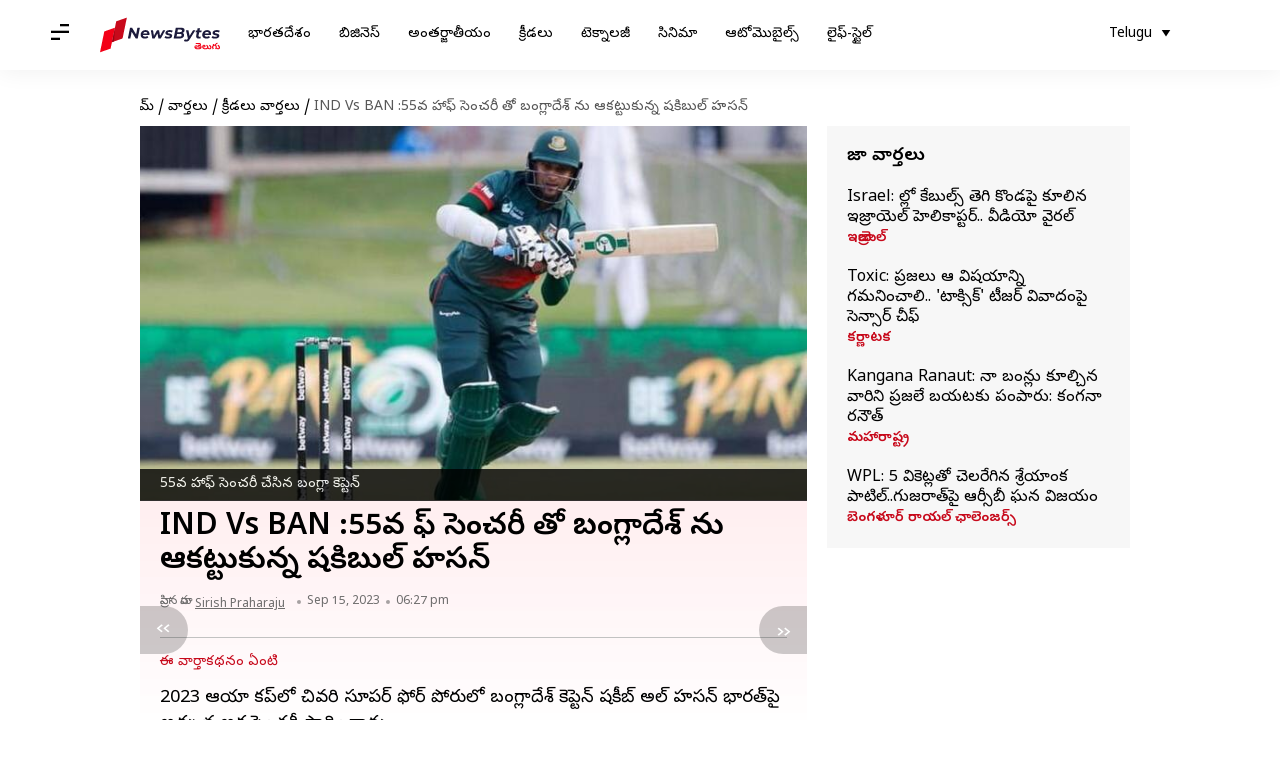

--- FILE ---
content_type: text/html; charset=UTF-8
request_url: https://telugu.newsbytesapp.com/news/sports/ind-vs-ban-55/story
body_size: 25464
content:
<!DOCTYPE html>
<html lang="te" class="styles-loading">
    <head>
        <meta http-equiv="Content-Type" content="text/html; charset=UTF-8" />
<title>IND Vs BAN :55వ‌ హాఫ్ సెంచరీ తో బంగ్లాదేశ్ ను ఆకట్టుకున్న ష‌కిబుల్ హ‌స‌న్ </title>
<meta name="viewport" content="width=device-width, initial-scale=1">
<meta name="description" content="2023 ఆసియా కప్‌లో చివరి సూపర్ ఫోర్ పోరులో బంగ్లాదేశ్ కెప్టెన్ షకీబ్ అల్ హసన్ భారత్‌పై అద్భుత అర్ధ సెంచరీ సాధించాడు">
        <link rel="preconnect" href="https://securepubads.g.doubleclick.net/">
        <link rel="preconnect" href="https://aax.amazon-adsystem.com/">

                <link rel="preconnect" href="https://fonts.googleapis.com">
<link rel="preconnect" href="https://fonts.gstatic.com" crossorigin>


<link rel="nb-event" data-event="alpine:init" data-handler="libloader" data-as="css" data-assets_0="https://fonts.googleapis.com/css2?family=Noto+Sans+Telugu:wght@400;600&amp;display=swap"/>
        
                        <script type="application/ld+json">{"@context":"https://schema.org","@type":"NewsArticle","mainEntityOfPage":{"@type":"WebPage","@id":"https://telugu.newsbytesapp.com/news/sports/ind-vs-ban-55/story"},"isPartOf":{"@type":"CreativeWork","name":"NewsBytes Telugu","url":"https://telugu.newsbytesapp.com"},"inLanguage":"te","headline":"IND Vs BAN :55\u0c35\u200c \u0c39\u0c3e\u0c2b\u0c4d \u0c38\u0c46\u0c02\u0c1a\u0c30\u0c40 \u0c24\u0c4b \u0c2c\u0c02\u0c17\u0c4d\u0c32\u0c3e\u0c26\u0c47\u0c36\u0c4d \u0c28\u0c41 \u0c06\u0c15\u0c1f\u0c4d\u0c1f\u0c41\u0c15\u0c41\u0c28\u0c4d\u0c28 \u0c37\u200c\u0c15\u0c3f\u0c2c\u0c41\u0c32\u0c4d \u0c39\u200c\u0c38\u200c\u0c28\u0c4d\u00a0","description":"2023 \u0c06\u0c38\u0c3f\u0c2f\u0c3e \u0c15\u0c2a\u0c4d\u200c\u0c32\u0c4b \u0c1a\u0c3f\u0c35\u0c30\u0c3f \u0c38\u0c42\u0c2a\u0c30\u0c4d \u0c2b\u0c4b\u0c30\u0c4d \u0c2a\u0c4b\u0c30\u0c41\u0c32\u0c4b \u0c2c\u0c02\u0c17\u0c4d\u0c32\u0c3e\u0c26\u0c47\u0c36\u0c4d \u0c15\u0c46\u0c2a\u0c4d\u0c1f\u0c46\u0c28\u0c4d \u0c37\u0c15\u0c40\u0c2c\u0c4d \u0c05\u0c32\u0c4d \u0c39\u0c38\u0c28\u0c4d \u0c2d\u0c3e\u0c30\u0c24\u0c4d\u200c\u0c2a\u0c48 \u0c05\u0c26\u0c4d\u0c2d\u0c41\u0c24 \u0c05\u0c30\u0c4d\u0c27 \u0c38\u0c46\u0c02\u0c1a\u0c30\u0c40 \u0c38\u0c3e\u0c27\u0c3f\u0c02\u0c1a\u0c3e\u0c21\u0c41","articleSection":"Sports News","url":"https://telugu.newsbytesapp.com/news/sports/ind-vs-ban-55/story","image":["https://i.cdn.newsbytesapp.com/te/images/l55320230915182645.jpeg"],"datePublished":"2023-09-15T18:27:13+05:30","articleBody":"2023 \u0c06\u0c38\u0c3f\u0c2f\u0c3e \u0c15\u0c2a\u0c4d\u200c\u0c32\u0c4b \u0c1a\u0c3f\u0c35\u0c30\u0c3f \u0c38\u0c42\u0c2a\u0c30\u0c4d \u0c2b\u0c4b\u0c30\u0c4d \u0c2a\u0c4b\u0c30\u0c41\u0c32\u0c4b \u0c2c\u0c02\u0c17\u0c4d\u0c32\u0c3e\u0c26\u0c47\u0c36\u0c4d \u0c15\u0c46\u0c2a\u0c4d\u0c1f\u0c46\u0c28\u0c4d \u0c37\u0c15\u0c40\u0c2c\u0c4d \u0c05\u0c32\u0c4d \u0c39\u0c38\u0c28\u0c4d \u0c2d\u0c3e\u0c30\u0c24\u0c4d\u200c\u0c2a\u0c48 \u0c05\u0c26\u0c4d\u0c2d\u0c41\u0c24 \u0c05\u0c30\u0c4d\u0c27 \u0c38\u0c46\u0c02\u0c1a\u0c30\u0c40 \u0c38\u0c3e\u0c27\u0c3f\u0c02\u0c1a\u0c3e\u0c21\u0c41.    \u0c36\u0c3e\u0c30\u0c4d\u0c26\u0c42\u0c32\u0c4d \u0c20\u0c3e\u0c15\u0c42\u0c30\u0c4d \u0c26\u0c46\u0c2c\u0c4d\u0c2c\u0c15\u0c3f \u0c12\u0c15 \u0c26\u0c36\u0c32\u0c4b \u0c2c\u0c3e\u0c02\u0c17\u0c4d\u0c32\u0c3e\u0c26\u0c47\u0c36\u0c4d 44 \u0c2a\u0c30\u0c41\u0c17\u0c41\u0c32\u0c15\u0c47 \u0c2e\u0c42\u0c21\u0c41 \u0c15\u0c40\u0c32\u0c15 \u0c35\u0c3f\u0c15\u0c46\u0c1f\u0c4d\u0c32\u0c41 \u0c15\u0c4b\u0c32\u0c4d\u0c2a\u0c4b\u0c2f\u0c3f\u0c02\u0c26\u0c3f.    \u0c05\u0c2a\u0c4d\u0c2a\u0c41\u0c21\u0c41 \u0c2c\u0c4d\u0c2f\u0c3e\u0c1f\u0c3f\u0c02\u0c17\u0c4d \u0c15\u0c3f \u0c35\u0c1a\u0c4d\u0c1a\u0c3f\u0c28 \u0c08 \u0c05\u0c32\u0c4d \u0c30\u0c4c\u0c02\u0c21\u0c30\u0c4d \u0c35\u200c\u0c28\u0c4d\u0c21\u0c47\u0c32\u0c4d\u0c32\u0c4b 55\u0c35 \u0c05\u0c30\u0c4d\u0c25 \u0c36\u200c\u0c24\u200c\u0c15\u0c02 \u0c2c\u0c3e\u0c26\u0c3e\u0c21\u0c41. \u0c37\u200c\u0c15\u0c3f\u0c2c\u0c4d 55 \u0c2c\u0c02\u0c24\u0c41\u0c32\u0c4d\u0c32\u0c4b 5 \u0c2b\u0c4b\u0c30\u0c4d\u0c32\u0c41, \u0c12\u0c15 \u0c38\u0c3f\u0c15\u0c4d\u0c38\u0c4d\u200c\u0c24\u0c4b 50 \u0c30\u200c\u0c28\u0c4d\u0c38\u0c4d \u0c1a\u0c47\u0c36\u0c3e\u0c21\u0c41.    \u0c05\u0c02\u0c24\u0c47\u0c15\u0c3e\u0c15\u0c41\u0c02\u0c21\u0c3e \u0c2e\u0c46\u0c39\u0c3f\u0c26\u0c40 \u0c39\u200c\u0c38\u200c\u0c28\u0c4d \u0c2e\u0c3f\u0c30\u0c3e\u0c1c\u0c4d\u200c(13), \u0c24\u0c4c\u0c39\u0c3f\u0c26\u0c4d \u0c39\u0c43\u0c26\u0c4b\u0c2f\u0c4d\u200c(28 \u0c28\u0c3e\u0c1f\u0c4c\u0c1f\u0c4d\u200c)\u0c24\u0c4b \u0c15\u200c\u0c32\u0c3f\u0c38\u0c3f \u0c35\u0c3f\u0c32\u0c41\u0c35\u0c48\u0c28 \u0c2d\u0c3e\u0c17\u200c\u0c38\u0c4d\u0c35\u0c3e\u0c2e\u0c4d\u0c2f\u0c3e\u0c32\u0c41 \u0c28\u0c46\u0c32\u200c\u0c15\u0c4a\u0c32\u0c4d\u0c2a\u0c3e\u0c21\u0c41. \u0c24\u0c28 240\u0c35 \u0c35\u0c28\u0c4d\u0c21\u0c47 \u0c06\u0c21\u0c41\u0c24\u0c41\u0c28\u0c4d\u0c28 \u0c37\u0c15\u0c40\u0c2c\u0c4d \u0c38\u0c17\u0c1f\u0c41 37.67\u0c24\u0c4b 7,384 \u0c2a\u0c30\u0c41\u0c17\u0c41\u0c32\u0c15\u0c41 \u0c1a\u0c47\u0c30\u0c41\u0c15\u0c41\u0c28\u0c4d\u0c28\u0c3e\u0c21\u0c41.    \u0c37\u0c15\u0c40\u0c2c\u0c4d \u0c24\u0c28 \u0c15\u0c46\u0c30\u0c40\u0c30\u0c4d \u0c32\u0c4b 55\u0c35 ODI \u0c05\u0c30\u0c4d\u0c27\u0c36\u0c24\u0c15\u0c02 \u0c05\u0c32\u0c3e\u0c17\u0c47 \u0c05\u0c24\u0c4d\u0c2f\u0c27\u0c3f\u0c15 \u0c38\u0c4d\u0c15\u0c4b\u0c30\u0c41 134*. \u0c07\u0c24\u0c28\u0c41 \u0c07\u0c2a\u0c4d\u0c2a\u0c1f\u0c3f\u0c35\u0c30\u0c15\u0c41 \u0c24\u0c4a\u0c2e\u0c4d\u0c2e\u0c3f\u0c26\u0c3f \u0c38\u0c46\u0c02\u0c1a\u0c30\u0c40\u0c32\u0c28\u0c41 \u0c1a\u0c47\u0c36\u0c3e\u0c21\u0c41.    \u0c37\u0c15\u0c40\u0c2c\u0c4d \u0c0e\u0c21\u0c2e \u0c1a\u0c47\u0c24\u0c3f \u0c38\u0c4d\u0c2a\u0c3f\u0c28\u0c4d\u200c\u0c24\u0c4b, \u0c2c\u0c02\u0c17\u0c4d\u0c32\u0c3e\u0c26\u0c47\u0c36\u0c4d \u0c15\u0c46\u0c2a\u0c4d\u0c1f\u0c46\u0c28\u0c4d \u0c17\u0c3e 4.44 \u0c05\u0c26\u0c4d\u0c2d\u0c41\u0c24\u0c2e\u0c48\u0c28 \u0c0e\u0c15\u0c3e\u0c28\u0c2e\u0c40\u0c24\u0c4b 307 \u0c35\u0c3f\u0c15\u0c46\u0c1f\u0c4d\u0c32\u0c41 \u0c15\u0c42\u0c21\u0c3e \u0c2a\u0c21\u0c17\u0c4a\u0c1f\u0c4d\u0c1f\u0c3e\u0c21\u0c41.    \u0c15\u0c3e\u0c17\u0c3e, \u0c37\u0c15\u0c40\u0c2c\u0c4d \u0c08 \u0c0f\u0c21\u0c3e\u0c26\u0c3f \u0c35\u0c28\u0c4d\u0c21\u0c47\u0c32\u0c4d\u0c32\u0c4b 500 \u0c2a\u0c30\u0c41\u0c17\u0c41\u0c32 \u0c2e\u0c3e\u0c30\u0c4d\u0c15\u0c4d\u200c\u0c28\u0c41 \u0c26\u0c3e\u0c1f\u0c3e\u0c21\u0c41.    2023\u0c32\u0c4b \u0c24\u0c28 16\u0c35 \u0c35\u0c28\u0c4d\u0c21\u0c47 \u0c06\u0c21\u0c41\u0c24\u0c41\u0c28\u0c4d\u0c28 \u0c05\u0c24\u0c28\u0c41 39.21 \u0c38\u0c17\u0c1f\u0c41\u0c24\u0c4b 549 \u0c2a\u0c30\u0c41\u0c17\u0c41\u0c32\u0c15\u0c41 \u0c1a\u0c47\u0c30\u0c41\u0c15\u0c41\u0c28\u0c4d\u0c28\u0c3e\u0c21\u0c41. \u0c08 \u0c0f\u0c21\u0c3e\u0c26\u0c3f \u0c05\u0c24\u0c28\u0c3f\u0c15\u0c3f \u0c07\u0c26\u0c3f \u0c10\u0c26\u0c4b \u0c2f\u0c3e\u0c2d\u0c48. \u0c2c\u0c02\u0c24\u0c3f\u0c24\u0c4b 34.15 \u0c38\u0c17\u0c1f\u0c41\u0c24\u0c4b 16 \u0c35\u0c3f\u0c15\u0c46\u0c1f\u0c4d\u0c32\u0c41 \u0c24\u0c40\u0c36\u0c3e\u0c21\u0c41.","author":{"@type":"Person","name":"Sirish Praharaju","url":"https://telugu.newsbytesapp.com/author/sirish/187","sameAs":[],"email":"p.sirish@elysiumlabs.in"},"publisher":{"@type":"NewsMediaOrganization","name":"NewsBytes Telugu","url":"https://telugu.newsbytesapp.com","logo":{"@type":"ImageObject","url":"https://cf-cdn.newsbytesapp.com/assets/images/google_news_logo_te.png","width":347,"height":60},"sameAs":["https://twitter.com/newsbytesapp","https://www.linkedin.com/company/newsbytes"]},"associatedMedia":{"@type":"ImageObject","url":"https://i.cdn.newsbytesapp.com/te/images/l55320230915182645.jpeg","caption":"55\u0c35\u200c \u0c39\u0c3e\u0c2b\u0c4d \u0c38\u0c46\u0c02\u0c1a\u0c30\u0c40 \u0c1a\u0c47\u0c38\u0c3f\u0c28 \u0c2c\u0c02\u0c17\u0c4d\u0c32\u0c3e \u0c15\u0c46\u0c2a\u0c4d\u0c1f\u0c46\u0c28\u0c4d","width":1920,"height":1080}}</script>
                        
        <style type="text/css">
        :root{--primary-font: "Noto Sans Telugu", Helvetica, Arial, sans-serif;--secondary-font: "Noto Sans Telugu", Helvetica, Arial, sans-serif;--tertiary-font: "Noto Sans Telugu", Helvetica, Arial, sans-serif}

                            html.styles-loading>body>*{display:none;}html.styles-loading .page-loader{display:flex}html .page-loader{display:none}.page-loader{position:fixed;top:0;bottom:0;left:0;right:0;z-index:10;height:100vh;width:100vw;align-items:center;justify-content:center;overflow:hidden;background-color:#fff;display:flex}
.mld{padding: 0 1.25rem;font-size: 22px;font-weight: 700;color: #c7091b !important;}

                          
        
                </style>
        
                
        <script type="text/javascript">
          try {
            var ced=function(e){try{window.dispatchEvent(e)}catch(t){enf("s4a",t),console.error(t)}},ce=function(e,t){return new CustomEvent(e,{detail:t,bubbles:!0,cancelable:!0,composed:!1})};
            window.addEventListener("fcp", () => {
                window.dma = true;
            });
            
          } catch(e) {enf('headerscript',e)}
        </script>

                        <link as="style" rel="preload" integrity="sha384-cN6MpUZyObSm0/DhWUcOsb5TWqdn5GMVCLJDS8ACovNkBnKpErGFCCEqxo+iW0I0" href="https://cf-cdn.newsbytesapp.com/assets/dynamic/build/timeline-v3b.B7Y7ksSe.css" crossorigin="anonymous" onload="this.onload=null;this.rel='stylesheet';document.getElementsByTagName('html').item(0).classList.remove('styles-loading');" onerror="this.onerror=null;navigator.serviceWorker?.controller?.postMessage({type:'CACHE_PURGE',error: {url:this.href}});if(window.dma)ced(ce('ie-0'));else{window.addEventListener('fcp', () => {ced(ce('ie-0'))});}"/>

        <link rel="nb-event" data-as="css" data-event="ie-0" data-handler="renderloader" data-policy="once" data-assets_0="https://cf-cdn.newsbytesapp.com/assets/dynamic/build/timeline-v3b.B7Y7ksSe.css?cb=0" data-integrity_0="sha384-cN6MpUZyObSm0/DhWUcOsb5TWqdn5GMVCLJDS8ACovNkBnKpErGFCCEqxo+iW0I0" data-log_0="true"/>
                                        <meta property="og:site_name" content="NewsBytes">
<meta property="og:type" content="article">
<meta property="og:title" content="IND Vs BAN :55వ‌ హాఫ్ సెంచరీ తో బంగ్లాదేశ్ ను ఆకట్టుకున్న ష‌కిబుల్ హ‌స‌న్ ">
<meta property="og:description" content="2023 ఆసియా కప్‌లో చివరి సూపర్ ఫోర్ పోరులో బంగ్లాదేశ్ కెప్టెన్ షకీబ్ అల్ హసన్ భారత్‌పై అద్భుత అర్ధ సెంచరీ సాధించాడు">
<meta property="og:url" content="https://telugu.newsbytesapp.com/news/sports/ind-vs-ban-55/story">
<meta property="og:image" content="https://i.cdn.newsbytesapp.com/te/images/l55320230915182645.jpeg">
<meta property="og:image:width" content="1920" />
<meta property="og:image:height" content="1080" />
<meta name="robots" content="max-image-preview:large">
<meta property="twitter:card" content="summary_large_image">
<meta property="twitter:site" content="@newsbytesapp">
<meta property="twitter:title" content="IND Vs BAN :55వ‌ హాఫ్ సెంచరీ తో బంగ్లాదేశ్ ను ఆకట్టుకున్న ష‌కిబుల్ హ‌స‌న్ ">
<meta property="twitter:description" content="2023 ఆసియా కప్‌లో చివరి సూపర్ ఫోర్ పోరులో బంగ్లాదేశ్ కెప్టెన్ షకీబ్ అల్ హసన్ భారత్‌పై అద్భుత అర్ధ సెంచరీ సాధించాడు">
<meta property="twitter:url" content="https://telugu.newsbytesapp.com/news/sports/ind-vs-ban-55/story">
<meta property="twitter:image" content="https://i.cdn.newsbytesapp.com/te/images/l55320230915182645.jpeg">
<meta property="fb:pages" content="681371421973844" />
<meta name="pocket-site-verification" content="c9aeb5661f69e37caab618602e7539" />
<meta name="application-name" content="NewsBytes - Your Daily News Digest">

        <meta name="mobile-web-app-capable" content="yes" />
<meta name="theme-color" content="#ffffff"/>
<link rel="manifest" href="/manifest.json" />
<link rel="shortcut icon" href="/favicon.ico" type="image/x-icon" />
<link rel="icon" type="image/png" href="https://cf-cdn.newsbytesapp.com/assets/icons/2/favicon-16x16.png" sizes="16x16" />
<link rel="apple-touch-icon" sizes="57x57" href="https://cf-cdn.newsbytesapp.com/assets/icons/2/apple-touch-icon-57x57.png" />
<link rel="apple-touch-icon" sizes="60x60" href="https://cf-cdn.newsbytesapp.com/assets/icons/2/apple-touch-icon-60x60.png" />
<link rel="apple-touch-icon" sizes="72x72" href="https://cf-cdn.newsbytesapp.com/assets/icons/2/apple-touch-icon-72x72.png" />
<link rel="apple-touch-icon" sizes="76x76" href="https://cf-cdn.newsbytesapp.com/assets/icons/2/apple-touch-icon-76x76.png" />
<link rel="apple-touch-icon" sizes="114x114" href="https://cf-cdn.newsbytesapp.com/assets/icons/2/apple-touch-icon-114x114.png" />
<link rel="apple-touch-icon" sizes="120x120" href="https://cf-cdn.newsbytesapp.com/assets/icons/2/apple-touch-icon-120x120.png" />
<link rel="apple-touch-icon" sizes="144x144" href="https://cf-cdn.newsbytesapp.com/assets/icons/2/apple-touch-icon-144x144.png" />
<link rel="apple-touch-icon" sizes="152x152" href="https://cf-cdn.newsbytesapp.com/assets/icons/2/apple-touch-icon-152x152.png" />
<link rel="apple-touch-icon" sizes="180x180" href="https://cf-cdn.newsbytesapp.com/assets/icons/2/apple-touch-icon-180x180.png" />
<link rel="apple-touch-startup-image" media="(-webkit-device-pixel-ratio: 1)" href="https://cf-cdn.newsbytesapp.com/assets/icons/2/apple-touch-icon-512x512.png" />
<link rel="apple-touch-startup-image" media="(-webkit-device-pixel-ratio: 2)" href="https://cf-cdn.newsbytesapp.com/assets/icons/2/apple-touch-icon-1024x1024.png" />
<meta name="apple-mobile-web-app-capable" content="yes" />
<meta name="apple-mobile-web-app-status-bar-style" content="black-translucent" />
<link rel="icon" type="image/png" href="https://cf-cdn.newsbytesapp.com/assets/icons/2/favicon-32x32.png" sizes="32x32" />
<link rel="icon" type="image/png" href="https://cf-cdn.newsbytesapp.com/assets/icons/2/favicon-96x96.png" sizes="96x96" />
<link rel="icon" type="image/png" href="https://cf-cdn.newsbytesapp.com/assets/icons/2/android-chrome-192x192.png" sizes="192x192" />
<link rel="icon" type="image/png" sizes="240x240" href="https://cf-cdn.newsbytesapp.com/assets/icons/2/android-chrome-240x240.png" sizes="240x240" />
<meta name="msapplication-TileImage" content="https://cf-cdn.newsbytesapp.com/assets/icons/2/apple-touch-icon-144x144.png" />
<meta name="msapplication-TileColor" content="#ffffff" />
<meta name="msapplication-config" content="/browserconfig.xml" />
<meta name="msapplication-square70x70logo" content="https://cf-cdn.newsbytesapp.com/icons/smalltile.png" />
<meta name="msapplication-square150x150logo" content="https://cf-cdn.newsbytesapp.com/icons/mediumtile.png" />
<meta name="msapplication-square310x310logo" content="https://cf-cdn.newsbytesapp.com/icons/largetile.png" />
<meta name="msapplication-navbutton-color" content="#ffffff" />
        <link rel="preload" as="image" href="https://i.cdn.newsbytesapp.com/te/images/l55320230915182645.jpeg?tr=w-480" />
<meta name="robots" content="max-image-preview:large">
                        <link rel="canonical" href="https://telugu.newsbytesapp.com/news/sports/ind-vs-ban-55/story" />
                

        <script type="text/javascript">
                      window.dataLayer = window.dataLayer || [];window.dataLayer.push({ "gtm.start": new Date().getTime(), event: "gtm.js" });
                    window.nb_debug = false;
          window.nblocale = "te";
          window.partner = new URLSearchParams(window.location.search).get('utm_medium') || "nb";
          window.nla = (a, b) => {return (a === null || a === undefined) ? b : a;};
          window.log = (typeof Proxy != 'undefined') ? new Proxy([], {set: (e, i, n) => {e[i] = n;if(typeof n != 'number') dispatchEvent(new CustomEvent('custom_log', { detail: n, bubbles: true, cancelable: true, composed: false }));return true;}}) : [];
          !function(){var _pL=console.log;var _pE=console.error;var _pW=console.warn;log=log || [];console.log=function (...args) {let dt=`[${(new Date()).toISOString()}]`;log.push([dt, Date.now(), 'log', ...args]);window.nb_debug && _pL.apply(console, [dt, ...args]);};console.error=function (...args) {let dt=`[${(new Date()).toISOString()}]`;log.push([dt, Date.now(), 'err', ...args]);nb_debug && _pE.apply(console, [dt, ...args]);};console.warn=function (...args) {let dt=`[${(new Date()).toISOString()}]`;log.push([dt, Date.now(), 'warn', ...args]);nb_debug && _pW.apply(console, [dt, ...args]);};}();console.log("Started loading");
          window._nb_isBot = (() => {return ((navigator.webdriver === true) || /bot|crawler|spider|crawling|googleother/i.test(navigator.userAgent) || /HeadlessChrome/.test(navigator.userAgent) );})();
          function collect(i, j) {if (window._nb_isBot) {return;}let v = 219, m = new Date().getMonth();let s = new URLSearchParams(j).toString(), sw = window._nb_hasSW;s = s ? '&'+s : '';fetch('/js/collect.' + v + m + '.js?id=' + i + s + "&sw=" + sw + '&partner=' + (window.partner || 'nb') + '&cb=' + Date.now()).catch((err) => {console.log(err)});}
          function enf(nm, e) {collect('tc', {fl:nm,n:e.name,m:e.message})}
          window.__camreadycalled = 0;
        </script>
        <script type="text/javascript">
          !function(e,t,r){function gpterrev(r,o,n){!function setgu(){let r=t.getElementsByTagName("script");for(let t=0;t<r.length;t++){let o=r[t].getAttribute("src");if(o&&o.includes("gpt.js")){e.nbgsu=o;break}}}(),dispatchEvent(new CustomEvent("gpt_error",{detail:{message:o,code:r,url:e.nbgsu,level:n},bubbles:!0,cancelable:!0,composed:!1}))}e.setCookie=function(e,r,o){const n=new Date;n.setTime(n.getTime()+24*o*60*60*1e3);let p="expires="+n.toUTCString();t.cookie=e+"="+r+";"+p+";path=/"},e.getCookie=function(e){let r=e+"=",o=t.cookie.split(";");for(let t=0;t<o.length;t++){let e=o[t];for(;" "==e.charAt(0);)e=e.substring(1);if(0==e.indexOf(r))return e.substring(r.length,e.length)}return""},e.haveCookie=function(t){return""!==e.getCookie(t)},e.deleteCookie=function(e){t.cookie=e+"=;expires=Thu, 01 Jan 1970 00:00:01 GMT;path=/;"},e.addEventListener("custom_log",function(e){var t=e.detail[3];"string"==typeof t&&(t.includes("https://developers.google.com/publisher-tag")||t.includes("[GPT] 403 HTTP Response")||t.includes("expired version"))&&gpterrev("gpte-dep",t,e.detail[2])}),e.addEventListener("gpt_error",function(t){var o,n;t.detail.partner=e.partner,null==(n=null==(o=null==r?void 0:r.serviceWorker)?void 0:o.controller)||n.postMessage({type:"GPT_ERROR",error:t.detail})}),e.addEventListener("error",function(e){(e.message.includes("https://developers.google.com/publisher-tag")||e.message.includes("[GPT] 403 HTTP Response")||e.message.includes("expired version"))&&gpterrev("gpte-dep",e.message,"errw")})}(window,document,navigator);

        </script>
        <script type="text/javascript">
          !function(t,r){const e=["utm_source","utm_medium","partner"],a={};t.location.search.slice(1).split("&").forEach(t=>{const[r,n]=t.split("="),i=r?r.toLowerCase():"";e.includes(i)&&(a[i]=n||"")}),t.filteredQueryParams=e.filter(r=>("redirect"===t.partner&&(a.utm_medium="default"),a.hasOwnProperty(r))).map(t=>`${t}=${a[t]}`).join("&");let n=""===t.filteredQueryParams?"":"?"+t.filteredQueryParams;t.fullurl=String(t.location.href),["t","trans"].includes(a.utm_medium)&&r.documentElement.classList.add("v3a");var i=t.location.search.substring(1).split("&"),o={};history.replaceState(null,r.title,t.location.origin+t.location.pathname+n);for(var u=0;u<i.length;u++){var c=i[u];if(c){var f=c.split("=");if(f.length>=2){var l=f[0].toLowerCase(),m=f[1];o[l]=m}}}for(var d in delete o.partner,!o.page_from&&t.haveCookie&&t.haveCookie("page_from")&&(o.page_from=t.getCookie("page_from")),o)o.hasOwnProperty(d)&&(t[d]=o[d]);r.addEventListener("click",function(r){const e=r.target.closest(".clickable-target");if(!e)return;let a=e.getAttribute("data-url");a&&(0!==a.indexOf("http")&&(a=t.location.protocol+"//"+t.location.host+a),a=a+"?"+filteredQueryParams,setTimeout(function(){t.location.href=a},200))})}(window,document);

        </script>
        <script type="text/javascript">
          
                              ((t,e,n)=>{Promise.allSettled||(Promise.allSettled=function(t){return new Promise((e,n)=>{let r=[],i=0,o=t.length;t.forEach((t,n)=>{var s,a;s=t,a=n,Promise.resolve(s).then(t=>{r[a]={status:"fulfilled",value:t}},t=>{r[a]={status:"rejected",reason:t}}).finally(()=>{++i===o&&e(r)})})})});var r=!1;Object.defineProperty(t,"scriptloader",{value:function(t,e,n){this.init(t,e,n)},writable:!1,configurable:!1}),scriptloader.prototype={init:function(t){this.t=t.toLowerCase(),this.retries={},this.max_retries=100,this.tries={},this.times={}},push:function(n){let r=this.createElement(n);this.tries[n.s]=1+t.nla(this.tries[n.s],0),this.times[n.s]=t.nla(this.times[n.s],{s:[],e:[],r:[]}),this.times[n.s].s.push((new Date).getTime()),e.head.appendChild(r)},createElement:function(t){return"script"===this.t?this.createScript(t):"style"===this.t?this.createStyle(t):this.createScript(t)},createStyle:function(t){let n=e.createElement("link");n.as="style",n.rel="stylesheet",n.href=t.s,t.i&&(n.integrity=t.i,n.crossOrigin="anonymous"),void 0!==t.o&&this.onloadCb(t,n);var r=this;return n.onerror=()=>{r.errorCb(t,n)},n},createScript:function(t){t=o(t);let n=e.createElement("script");t.d?n.defer=!0:n.async=!0,n.src=t.s,t.i&&(n.integrity=t.i,n.crossOrigin="anonymous"),this.onloadCb(t,n);var r=this;return n.onerror=()=>{r.errorCb(t,n)},n},removeRetryMark:function(t,e){this.retries[t.s]&&(this.notify(t.s),delete this.retries[t.s]),this.times[t.s].r.push("s")},onloadCb:function(e,n){var r=this;n.addEventListener("load",function(){r.times[e.s].e.push((new Date).getTime()),e.r&&"function"==typeof e.rf?t.setTimeout(function(){e.rf()?(r.setRetryWithTimeout(e,n,1),r.times[e.s].r.push("e")):r.removeRetryMark(e,n)},e.rfd):r.removeRetryMark(e,n),e.d&&e.o&&e.o()}),e.d||e.o&&e.o()},errorCb:function(t,e){t.e&&t.e(),t.r&&this.setRetryWithTimeout(t,e,0),this.times[t.s].e.push((new Date).getTime()),this.times[t.s].r.push("e")},setRetryWithTimeout:function(e,n,r){if(this.retries[e.s]||(this.retries[e.s]=0),this.retries[e.s]++,!(this.retries[e.s]>=this.max_retries)){var i=this;t.setTimeout(()=>{e.d?i.push(e):i.push({s:e.s,d:!1,r:e.r,rf:e.rf,rfd:e.rfd})},Math.max(0,s(this.retries[e.s])-r*e.rfd))}},notify:function(e){var r,i;const o=e.split("/").pop().split("?")[0];null==(i=null==(r=null==n?void 0:n.serviceWorker)?void 0:r.controller)||i.postMessage({type:"SCRIPT_ERROR",error:{code:`nw-err-${o}`,message:`Successful retry tag on error: ${e}`,partner:t.partner,level:"err"}})},seq:function(e,n){if(1==e.length){const r="string"==typeof e[0],i=r?e[0]:e[0].s,o=!!r||e[0].d,s=!!r||t.nla(e[0].r,!0),a=r?void 0:t.nla(e[0].rf,void 0),c=r?0:t.nla(e[0].rfd,0),l=r?void 0:t.nla(e[0].i,void 0),d=r?void 0:t.nla(e[0].e,void 0);return void this.push({s:i,d:o,o:function(){n&&n()},r:s,rf:a,rfd:c,i:l,e:d})}if(e.length>1){var r=e.splice(-1),i=this;const o="string"==typeof r[0],s=o?r[0]:r[0].s,a=!!o||r[0].d,c=!!o||t.nla(r[0].r,!0),l=o?void 0:t.nla(r[0].rf,void 0),d=o?0:t.nla(r[0].rfd,0),u=o?void 0:t.nla(e[0].i,void 0),f=o?void 0:t.nla(r[0].e,void 0);this.seq(e,function(){i.push({s:s,d:a,o:function(){n&&n()},r:c,rf:l,rfd:d,i:u,e:f})})}},getP:function(){const t={};for(const e in this.times){const n=this.times[e],r=n.s.length,o=i(e).split("").join("-"),s={success:[],failure:[]};for(let t=0;t<n.e.length&&!(t>=n.s.length);t++){const e=n.s[t],r=n.e[t]-e;t<n.r.length&&("s"===n.r[t]?s.success.push(r):s.failure.push(r))}const a=t=>0===t.length?null:t.reduce((t,e)=>t+e,0)/t.length;t[o]={t:r,sc:s.success.length,sa:a(s.success),fc:s.failure.length,fa:a(s.failure)}}return t}},t._nb_stSl=new t.scriptloader("style"),t._nb_scSl=new t.scriptloader("script");const SLObject=e=>"style"==e.toLowerCase()?t._nb_stSl:t._nb_scSl,i=t=>t.split("?").shift().split("#").shift().split("/").pop(),o=e=>(e.rf||r||"pubads_impl.js"==i(e.s)&&(e.rf=function(){var e;return!(null==(e=null==t?void 0:t.googletag)?void 0:e.pubadsReady)},e.rfd=700,e.r=!0,r=!0),e),s=t=>700+200*(t-1),a=function(){var e=["ipad","iphone","mac"];if(n.platform)for(;e.length;)if(n.platform.toLowerCase().indexOf(e.pop())>=0)return!t.MSStream;return!1},c=(()=>{const libloader=(e,n)=>{var r=SLObject("css"==n.as?"style":"script");const i=[],o=t.nla(n.defer,"true"),s=t.nla(n.log,"false"),a=t.nla(n.oce,"");for(const c of Object.keys(n).sort())if(c.startsWith("assets_")){let e=c.replace("assets_",""),r=t.nla(n["defer_"+e],o),a=t.nla(n["log_"+e],s),l=t.nla(n["integrity_"+e],void 0);i.push({s:n[c],d:"true"==r,r:"true"==a,i:l})}r.seq(i,()=>{n.onComplete&&n.onComplete(),a&&t.dispatchEvent(new CustomEvent(a,{detail:a,bubbles:!0,cancelable:!0,composed:!1}))})};return{libloader:libloader,renderloader:(t,n)=>{const r="styles-loading",i=e.getElementsByTagName("html").item(0).classList,o=e.getElementsByTagName("body").item(0).classList;n.timer?n.onComplete=()=>{setTimeout(()=>{i.remove(r),o.remove(r)},n.timer)}:n.onComplete=()=>{i.remove(r),o.remove(r)},libloader(0,n)},classtoggle:(t,e)=>{"classtoggle"==t.target.getAttribute("data-handler")?t.target.classList.toggle(e.toggleclass):t.target.closest('[data-handler="classtoggle"]').classList.toggle(e.toggleclass)}}})();t.EventManager=(()=>{const n={},r={},i=[],l=t=>Array.from(t.attributes).reduce((t,e)=>(e.name.startsWith("data-")&&(t[e.name.replace("data-","")]=e.value),t),{}),d=(t,e)=>n=>{void 0===e&&(e=l(n.target));try{t(n,e)}catch(i){if(console.error(`[EM] Error in handler: ${i.message}`),e.errorhandler&&r[e.errorhandler])try{r[e.errorhandler](n,e)}catch(o){console.error("[EM] Error in error handler",o,i)}}},u=t=>{Promise.allSettled(t.filter(t=>t).map(t=>new Promise((e,n)=>{try{t[0](t[1],t[2]),e(t)}catch(i){if(t[2].errorhandler&&r[t[2].errorhandler]){try{r[t[2].errorhandler](t[1],t[2])}catch(o){console.error("[EM] Error in error handler 2",o,i)}n(i)}}})))},f=()=>{let t=[];e.querySelectorAll("[data-event]").forEach(e=>{t.push(h(e))}),u(t)},h=e=>{let n=[];if(e.nodeType===Node.ELEMENT_NODE&&e.hasAttribute("data-event")){var[r,a,c,l]=b(e);c&&("DOMContentLoaded"==a||"load"==a?n.push([c,e,l]):r.addEventListener(a,d(c,l)))}if("SCRIPT"===e.tagName){if(i.includes(e.src))return;i.push(e.src);var[u,f]=(t=>[SLObject(t.tagName),o({s:t.src,d:!1,r:!1,rfd:0})])(e);if(u.tries[e.src])return;e.addEventListener("error",()=>{(new Date).toISOString(),t.setTimeout(()=>{u.seq([f],()=>{})},s(1))}),e.addEventListener("load",()=>{(new Date).toISOString(),"function"==typeof f.rf&&t.setTimeout(function(){f.rf()&&t.setTimeout(()=>{u.seq([f],()=>{})},Math.max(0,s(1)-f.rfd))},f.rfd)})}return n.length>0?n[0]:null},v=t=>{t.nodeType===Node.ELEMENT_NODE&&t.hasAttribute("data-event")&&([elm,event,func,attributes]=b(t),func&&elm.removeEventListener(event,d(func,attributes)))},b=n=>{const i=n.getAttribute("data-event"),o=n.getAttribute("data-handler")||i;let s=r[o];const a="click"==i?n:"DOMContentLoaded"==i?e:t;if(void 0===s)return[a,void 0,void 0,void 0];(n.getAttribute("data-policy")||"").split("|").forEach(t=>{"once"===t&&(s=once(s)),t.startsWith("debounce:")&&(s=debounce(s,Number(t.split(":")[1])))});const c=l(n);return[a,i,s,c]},m=()=>{const t=new MutationObserver(t=>{t.forEach(t=>{let e=[];t.addedNodes.forEach(t=>{e.push(h(t))}),u(e),t.removedNodes.forEach(t=>{v(t)})})});t.observe(e.body,{childList:!0,subtree:!0}),t.observe(e.head,{childList:!0})},debounce=(t,e)=>{let n;return(isNaN(e)||e<=0)&&(e=100),(...r)=>{clearTimeout(n),n=setTimeout(()=>t(...r),e)}},once=t=>{let e=!1;return(...n)=>{e||t(...n),e=!0}};return{init:n=>{n=n||c,Object.assign(r,n),new PerformanceObserver(e=>{for(const n of e.getEntries())"largest-contentful-paint"===n.entryType?t.dispatchEvent(new CustomEvent("lcp",{detail:"lcp",bubbles:!0,cancelable:!0,composed:!1})):"paint"===n.entryType&&"first-contentful-paint"===n.name&&(t.dispatchEvent(new CustomEvent("fcp",{detail:"fcp",bubbles:!0,cancelable:!0,composed:!1})),a()&&t.dispatchEvent(new CustomEvent("lcp",{detail:"lcp",bubbles:!0,cancelable:!0,composed:!1})))}).observe({entryTypes:["largest-contentful-paint","paint"]}),e.body?(m(),f()):(()=>{const t=new MutationObserver(n=>{e.body&&(t.disconnect(),m(),f())});t.observe(e.documentElement,{childList:!0,subtree:!0})})()},addEvent:h,addHandlers:t=>{e.querySelectorAll("[data-event]").forEach(e=>{const n=e.getAttribute("data-handler");if(t[n]&&!r[n]){let i={};i[n]=t[n],Object.assign(r,i),h(e)}})},removeEvent:v,trigger:(t,e)=>{n[t]&&n[t].forEach(t=>t.handler(e))},observeMutations:m}})()})(window,document,navigator),window.dispatchEvent(new CustomEvent("dml",{detail:"dml",bubbles:!0,cancelable:!0,composed:!1}));

                              
          
                  </script>
                                                    </head>
    <body data-side-drawer="off" >
        
                    <link rel="nb-event" data-event="l-m" data-policy="once" data-defer="true" data-handler="libloader" data-assets_0="https://securepubads.g.doubleclick.net/tag/js/gpt.js?nbcb=20240620" data-log_0="true" data-oce="s-d"/>
            <link rel="nb-event" data-event="l-a" data-policy="once" data-defer="true" data-handler="libloader" data-assets_0="https://pagead2.googlesyndication.com/pagead/js/adsbygoogle.js?client=ca-pub-3786856359143209" data-log_0="true" data-oce="s-d"/>
            <link rel="nb-event" data-event="s-d" data-policy="once" data-defer="true" data-handler="libloader" data-assets_1="https://cf-cdn.newsbytesapp.com/assets/dynamic/build/assets/cam-DKW3edUm.js" data-log_1="true" data-oce="a-l"/>
                <script>try{EventManager.init()}catch(e){enf('dom-init',e)}</script>
        
                <header id="header-nav">
    <nav class="top-nav">
        <div class="box-shdw-header">
            <div class="wrapper hidden-in-touch">
                <div class="top-bar lg-screen" data-search="off">
                    <div class="first-tier">
                        <div class="nb-icon-menu side-drawer-toggle m-icon"></div>
                                                <a href="/" class="svg-inclusion clickable-logo" data-svg="logo_te" aria-label="NewsBytes Telugu"><span class="title visibility-hidden">NewsBytes Telugu</span></a>
                        
                        
                        <ul class="overflow-check visibility-hidden" data-cname="list-hdBttns"></ul>

                        <div id="header-drop-down"></div>
                        
                                                <div class="last-box lt-box ">
                                                        
                            <div class="drdown-parent">
                                <button class="drdown-selector drdown-selector-plain" id="fxd-p-682">
                                    <div class="label hidden"></div>
                                    <div class="flex">
                                        <span class="title">Telugu</span>
                                        <span class="nb-icon-drop-more d-icon"></span>
                                    </div>
                                </button>
                                <div class="hidden drdown-box d-box right" data-status="off" data-animation-entrance="ent-slide-down-mg" data-animation-exit="ext-slide-up-mg" data-type="stateless">
                                                                        <a href="https://www.newsbytesapp.com" target="_blank" rel="_noopener" hreflang="en"  title="English">English</a>
                                                                        <a href="https://hindi.newsbytesapp.com" target="_blank" rel="_noopener" hreflang="hi"  title="Hindi">Hindi</a>
                                                                        <a href="https://tamil.newsbytesapp.com" target="_blank" rel="_noopener" hreflang="ta"  title="Tamil">Tamil</a>
                                                                    </div>
                            </div>
                                                    </div>
                                            </div>
                    <div class="search-bar">
                        <input type="text" class="search-query" placeholder="Search" value="" id="searchLgView" />
                        <span class="nb-icon-cancel cancel-search cr-icon"></span>
                    </div>
                    <span class="aux-text hidden">మరింత</span>
                </div>
            </div>
                        <div class="hidden-lg">
                <div class="top-bar touch-screen" data-search="off">
                    <div class="slab-logo first-tier">
                        <div class="slab-logo-item">
                            <div class="nb-icon-menu m-icon side-drawer-toggle"></div>
                                                        <a href="/" data-svg="logo_te" aria-label="NewsBytes Telugu"><div class="dp-ib">
        
    
    
    
    
        <div id="_svg_logo_te" class="dp-ib">
        <svg xmlns="http://www.w3.org/2000/svg" viewBox="0 0 400 120" style="enable-background:new 0 0 400 120" xml:space="preserve" class="svg logo_telugu ht-px-36">
                        <g fill="none" fill-rule="evenodd">
              <path fill="#C8091B" d="m54.136 14.421-4.388 21.263-9.973 48.33 6.903-2.421 28.484-10L89.522 2z"/>
              <path fill="#F30017" d="M14.36 48.108 0 117.701l35.387-12.42 14.36-69.593z"/>
              <path fill="#970412" d="m49.798 35.667-3.12 45.926-6.903 2.422 9.973-48.33z"/>
              <path d="m92.876 71.621 7.183-35.916h6.876l15.444 26.014-2.72-.154 5.131-25.86H133l-7.184 35.916h-6.824l-15.495-26.013 2.77.154-5.182 25.86zm56.688.411c-2.874 0-5.362-.513-7.466-1.54-2.103-1.026-3.737-2.462-4.9-4.31-1.163-1.847-1.744-4.019-1.744-6.516 0-3.078.692-5.823 2.078-8.235 1.385-2.411 3.3-4.318 5.746-5.72 2.446-1.403 5.26-2.104 8.44-2.104 2.703 0 5.029.504 6.979 1.513 1.95 1.01 3.463 2.412 4.54 4.207 1.078 1.796 1.617 3.943 1.617 6.44 0 .718-.043 1.436-.129 2.155a23.39 23.39 0 0 1-.333 2.052H141.56l.82-4.669h18.266l-3.283 1.437c.273-1.54.188-2.83-.257-3.874a4.93 4.93 0 0 0-2.155-2.412c-.992-.564-2.189-.846-3.591-.846-1.745 0-3.224.419-4.439 1.257-1.214.838-2.129 1.992-2.745 3.463-.615 1.471-.923 3.13-.923 4.977 0 2.12.59 3.703 1.77 4.746 1.18 1.043 2.967 1.565 5.362 1.565 1.402 0 2.753-.222 4.053-.667 1.3-.445 2.412-1.077 3.335-1.898l3.335 5.284a16.149 16.149 0 0 1-5.413 2.797 21.282 21.282 0 0 1-6.131.898Zm24.671-.411-4.875-27.604h7.286l3.9 23.756H176.8l13.238-23.756h6.875l4.002 23.756h-3.745l13.135-23.756h7.542l-15.238 27.604h-7.902l-3.746-20.37h2.36l-11.287 20.37zm52.429.411c-2.429 0-4.712-.274-6.85-.821-2.138-.548-3.788-1.232-4.951-2.053l3.078-5.798c1.198.787 2.66 1.42 4.387 1.899 1.728.479 3.464.718 5.208.718 1.881 0 3.25-.24 4.105-.718.855-.479 1.283-1.129 1.283-1.95 0-.65-.36-1.137-1.078-1.462-.718-.325-1.625-.59-2.72-.795a118.351 118.351 0 0 1-3.514-.719 18.257 18.257 0 0 1-3.54-1.154 6.763 6.763 0 0 1-2.72-2.155c-.7-.94-1.052-2.18-1.052-3.72 0-2.087.59-3.848 1.77-5.285 1.18-1.437 2.823-2.531 4.926-3.284 2.104-.752 4.49-1.128 7.158-1.128 1.915 0 3.78.205 5.593.615 1.812.41 3.352.975 4.617 1.693l-2.873 5.85c-1.3-.821-2.66-1.377-4.079-1.668a20.4 20.4 0 0 0-4.08-.436c-1.88 0-3.24.265-4.078.795-.838.53-1.257 1.172-1.257 1.924 0 .65.35 1.155 1.052 1.514.7.36 1.599.65 2.693.872l3.54.719a16.48 16.48 0 0 1 3.541 1.128 6.998 6.998 0 0 1 2.694 2.104c.7.906 1.052 2.13 1.052 3.669 0 2.086-.608 3.856-1.822 5.31-1.214 1.454-2.865 2.54-4.951 3.258-2.087.719-4.464 1.078-7.132 1.078Zm18.77-.411 7.184-35.916h17.342c3.9 0 6.884.701 8.953 2.104 2.07 1.402 3.105 3.437 3.105 6.105 0 2.258-.59 4.156-1.77 5.696-1.18 1.539-2.746 2.702-4.695 3.489-1.95.786-4.07 1.18-6.363 1.18l1.334-2.053c3.01 0 5.413.693 7.21 2.078 1.795 1.386 2.693 3.378 2.693 5.978 0 2.531-.693 4.643-2.078 6.337-1.385 1.693-3.292 2.95-5.721 3.77-2.429.822-5.216 1.232-8.363 1.232h-18.83Zm9.544-6.26h9.8c2.292 0 4.096-.436 5.413-1.308 1.317-.872 1.975-2.163 1.975-3.874 0-1.334-.487-2.283-1.462-2.847-.975-.565-2.283-.847-3.925-.847h-10.98l1.231-6.054h9.338c1.437 0 2.677-.188 3.72-.565 1.043-.376 1.839-.949 2.386-1.719.547-.77.821-1.701.821-2.796 0-1.197-.462-2.06-1.385-2.591-.924-.53-2.224-.795-3.9-.795h-8.414l-4.618 23.397Zm32.162 16.624a13.61 13.61 0 0 1-4.182-.666c-1.385-.445-2.488-1.027-3.31-1.745l3.695-5.747a7.11 7.11 0 0 0 1.975 1.232c.736.308 1.548.462 2.438.462 1.026 0 1.924-.257 2.693-.77.77-.513 1.531-1.385 2.284-2.617l2.206-3.489.718-.82 14.572-23.808h7.901l-18.368 29.451c-1.368 2.155-2.677 3.857-3.925 5.106-1.249 1.248-2.566 2.129-3.951 2.642-1.385.513-2.967.77-4.746.77Zm6.106-9.286-6.62-28.682h8.005l5.028 23.089-6.413 5.593Zm35.753-.667c-1.984 0-3.677-.402-5.08-1.206-1.402-.804-2.402-1.967-3-3.49-.6-1.521-.693-3.326-.283-5.412l4.772-24.013h8.004l-4.772 23.962c-.205 1.163-.085 2.086.36 2.77.444.684 1.265 1.026 2.462 1.026a5.73 5.73 0 0 0 1.668-.256 6.206 6.206 0 0 0 1.565-.718l1.18 5.695a9.823 9.823 0 0 1-3.284 1.283 18.302 18.302 0 0 1-3.592.359ZM318.584 50.79l1.231-6.157h19.138l-1.231 6.157h-19.138Zm36.369 21.242c-2.873 0-5.362-.513-7.465-1.54-2.104-1.026-3.737-2.462-4.9-4.31-1.163-1.847-1.745-4.019-1.745-6.516 0-3.078.693-5.823 2.078-8.235 1.385-2.411 3.301-4.318 5.747-5.72 2.445-1.403 5.259-2.104 8.44-2.104 2.702 0 5.028.504 6.978 1.513 1.95 1.01 3.463 2.412 4.54 4.207 1.078 1.796 1.617 3.943 1.617 6.44 0 .718-.043 1.436-.128 2.155a23.39 23.39 0 0 1-.334 2.052h-22.832l.82-4.669h18.267l-3.284 1.437c.274-1.54.188-2.83-.257-3.874a4.93 4.93 0 0 0-2.155-2.412c-.991-.564-2.189-.846-3.591-.846-1.745 0-3.224.419-4.438 1.257-1.215.838-2.13 1.992-2.745 3.463-.616 1.471-.924 3.13-.924 4.977 0 2.12.59 3.703 1.77 4.746 1.18 1.043 2.968 1.565 5.362 1.565 1.402 0 2.754-.222 4.053-.667 1.3-.445 2.412-1.077 3.335-1.898l3.336 5.284a16.149 16.149 0 0 1-5.414 2.797 21.282 21.282 0 0 1-6.13.898Zm28.673 0c-2.428 0-4.712-.274-6.85-.821-2.137-.548-3.788-1.232-4.95-2.053l3.078-5.798c1.197.787 2.66 1.42 4.387 1.899 1.727.479 3.463.718 5.207.718 1.882 0 3.25-.24 4.105-.718.855-.479 1.283-1.129 1.283-1.95 0-.65-.36-1.137-1.078-1.462-.718-.325-1.624-.59-2.719-.795a118.351 118.351 0 0 1-3.515-.719 18.257 18.257 0 0 1-3.54-1.154 6.763 6.763 0 0 1-2.72-2.155c-.7-.94-1.051-2.18-1.051-3.72 0-2.087.59-3.848 1.77-5.285 1.18-1.437 2.822-2.531 4.926-3.284 2.103-.752 4.49-1.128 7.157-1.128 1.916 0 3.78.205 5.593.615 1.813.41 3.352.975 4.618 1.693l-2.874 5.85c-1.3-.821-2.66-1.377-4.079-1.668a20.39 20.39 0 0 0-4.079-.436c-1.881 0-3.24.265-4.079.795-.838.53-1.257 1.172-1.257 1.924 0 .65.35 1.155 1.052 1.514.701.36 1.6.65 2.694.872l3.54.719a16.48 16.48 0 0 1 3.54 1.128c1.095.496 1.993 1.198 2.694 2.104.701.906 1.052 2.13 1.052 3.669 0 2.086-.607 3.856-1.822 5.31-1.214 1.454-2.864 2.54-4.95 3.258-2.087.719-4.465 1.078-7.133 1.078Z" fill="#1C1B3C" fill-rule="nonzero"/>
              <g fill="#F30017" fill-rule="nonzero">
                <path d="M336.505 91.317a4.46 4.46 0 0 1-.411 1.909c-.275.587-.656 1.047-1.146 1.38-.528.372-1.209.68-2.041.925a8.958 8.958 0 0 1-2.54.368h-4.787v-3.202h4.816c.568 0 .994-.034 1.278-.102.283-.069.504-.172.66-.309.118-.117.206-.25.265-.396.058-.147.088-.309.088-.485 0-.235-.03-.436-.088-.602a.984.984 0 0 0-.294-.426c-.157-.137-.377-.235-.66-.293-.285-.06-.75-.089-1.396-.089h-11.307v-3.318h10.925c1.39 0 2.472.103 3.246.308a5.207 5.207 0 0 1 2.011 1.013c.412.353.744.803.999 1.351.254.549.382 1.204.382 1.968Zm-10.31 16.417c-2.702 0-4.904-.313-6.608-.94-1.703-.626-2.956-1.507-3.759-2.643-.802-1.135-1.203-2.447-1.203-3.935 0-1.136.264-2.134.793-2.996a5.535 5.535 0 0 1 2.188-2.026c.93-.49 1.992-.735 3.186-.735 1.077 0 1.978.191 2.702.573.725.382 1.273.896 1.645 1.542.372.646.558 1.37.558 2.173 0 1.37-.44 2.404-1.322 3.099-.88.695-2.085 1.042-3.612 1.042a5.736 5.736 0 0 1-1.982-.337 7.526 7.526 0 0 1-1.66-.837c-.49-.333-.9-.647-1.233-.94l.998-2.38c.372.432.823.838 1.351 1.22.529.381 1.156.572 1.88.572.587 0 1.072-.117 1.454-.352.381-.235.572-.607.572-1.116 0-.392-.127-.715-.381-.97-.255-.254-.637-.381-1.146-.381-.41 0-.803.113-1.175.338-.372.225-.675.558-.91.998-.235.44-.352.984-.352 1.63v.176c0 .588.151 1.116.455 1.586.303.47.778.867 1.424 1.19.646.323 1.478.568 2.497.734 1.018.166 2.241.25 3.67.25 1.508 0 2.82-.069 3.936-.206 1.116-.137 2.036-.357 2.76-.66.725-.304 1.268-.715 1.63-1.234.363-.52.544-1.16.544-1.924v-.088c0-.783-.235-1.449-.705-1.997s-1.135-.822-1.997-.822c-.43 0-.827.112-1.19.337-.362.225-.543.583-.543 1.072 0 .529.167.896.5 1.102.332.205.744.308 1.233.308.49 0 .9-.098 1.234-.294a2.57 2.57 0 0 0 .851-.837c.235-.362.421-.788.558-1.277l1.616 2.144a15.456 15.456 0 0 1-1.249 1.57 4.39 4.39 0 0 1-1.512 1.073c-.588.254-1.351.382-2.29.382a6.326 6.326 0 0 1-2.145-.367 3.504 3.504 0 0 1-1.66-1.205c-.42-.558-.63-1.306-.63-2.246 0-1.136.42-2.041 1.262-2.717.842-.675 2.017-1.013 3.525-1.013a15.16 15.16 0 0 1 1.82.103c.255.029.5.073.735.132l-3.407.059a6.5 6.5 0 0 0-.808-.191 12.707 12.707 0 0 0-.851-.118 8.712 8.712 0 0 0-.896-.044l1.263-2.29a13.31 13.31 0 0 1 3.45.601c1.068.343 2.002.823 2.805 1.44a6.787 6.787 0 0 1 1.894 2.232c.46.87.69 1.864.69 2.98 0 1.254-.234 2.345-.704 3.275-.47.93-1.204 1.703-2.203 2.32-.998.617-2.286 1.082-3.862 1.395-1.576.313-3.47.47-5.683.47Zm24.7 0c-2.232 0-4.121-.367-5.668-1.101-1.547-.734-2.716-1.733-3.51-2.996-.792-1.263-1.189-2.687-1.189-4.273 0-1.37.27-2.555.808-3.554a5.614 5.614 0 0 1 2.276-2.305c.979-.538 2.105-.808 3.377-.808 1.175 0 2.125.21 2.85.632.724.42 1.252.96 1.585 1.615.333.656.5 1.336.5 2.041 0 .9-.197 1.674-.588 2.32-.392.646-.96 1.136-1.704 1.469-.744.333-1.654.499-2.73.499-.784 0-1.479-.108-2.086-.323a6.377 6.377 0 0 1-1.571-.793c-.44-.313-.808-.597-1.102-.852l.676-2.76c.235.293.514.587.837.88.323.294.69.534 1.101.72.411.186.852.28 1.322.28.607 0 1.096-.113 1.468-.339.372-.225.558-.602.558-1.13a1.42 1.42 0 0 0-.352-.925c-.235-.284-.578-.426-1.028-.426-.685 0-1.253.289-1.703.866-.45.578-.676 1.268-.676 2.07v1.146c0 .47.103.964.308 1.483.206.519.559 1.009 1.058 1.469.499.46 1.184.832 2.056 1.116.87.284 1.962.425 3.274.425 1.84 0 3.324-.318 4.45-.954 1.125-.636 1.688-1.64 1.688-3.01 0-.92-.279-1.689-.837-2.306-.558-.616-1.424-1.248-2.599-1.894l2.29-3.319c1.548.764 2.806 1.767 3.775 3.01.969 1.244 1.453 2.766 1.453 4.567 0 1.39-.367 2.649-1.1 3.774-.735 1.126-1.866 2.022-3.393 2.688-1.527.665-3.485.998-5.874.998Z"/>
                <path d="M365.257 107.734c-1.488 0-2.741-.343-3.76-1.028-1.018-.685-1.987-1.547-2.907-2.584l2.261-2.526c.411.47.837.9 1.278 1.292.44.392.92.705 1.439.94a4.045 4.045 0 0 0 1.689.352c.685 0 1.214-.195 1.586-.587.372-.391.558-.979.558-1.762 0-.92-.206-1.733-.617-2.438a7.202 7.202 0 0 0-1.615-1.894 19.478 19.478 0 0 0-2.115-1.542l2.32-3.26a14.979 14.979 0 0 1 3.113 2.232c.92.862 1.65 1.836 2.188 2.923.539 1.086.808 2.305.808 3.656 0 1.88-.529 3.387-1.586 4.523-1.057 1.135-2.604 1.703-4.64 1.703Zm16.388-15.037c1.624 0 3.034.29 4.228.867 1.195.577 2.115 1.41 2.761 2.496.646 1.087.97 2.403.97 3.95 0 1.194-.108 2.252-.324 3.172-.215.92-.49 1.738-.822 2.452a33.875 33.875 0 0 1-.999 1.983l-3.934-1.528c.333-.45.651-.954.954-1.512.304-.558.554-1.18.75-1.865a8.13 8.13 0 0 0 .293-2.232 6.19 6.19 0 0 0-.382-2.173 3.524 3.524 0 0 0-1.248-1.66c-.577-.42-1.366-.631-2.364-.631-.783 0-1.469.186-2.056.558a3.635 3.635 0 0 0-1.35 1.542c-.314.656-.47 1.414-.47 2.276 0 1.136.19 2.178.572 3.128.382.95.857 1.796 1.424 2.54l-3.964 1.557a17.997 17.997 0 0 1-1.528-3.407 12.27 12.27 0 0 1-.616-3.906c0-1.39.308-2.658.925-3.803.616-1.146 1.527-2.066 2.731-2.761 1.204-.695 2.687-1.043 4.45-1.043Zm-.53 3.055c-.92 0-1.732-.152-2.437-.456-.705-.303-1.302-.802-1.791-1.497-.49-.695-.872-1.64-1.146-2.834l3.994-1.028c.216.998.45 1.708.705 2.129.255.42.607.631 1.058.631.293 0 .587-.107.88-.323.294-.215.686-.626 1.175-1.233l1.234-1.557c.685-.861 1.331-1.542 1.938-2.04a6.102 6.102 0 0 1 1.983-1.103c.714-.235 1.57-.362 2.57-.382l.234 3.407c-.665.039-1.238.152-1.718.338-.48.186-.915.445-1.307.778-.391.333-.802.773-1.233 1.321l-.97 1.204a7.96 7.96 0 0 1-1.321 1.307 6.555 6.555 0 0 1-1.718.97c-.636.244-1.346.367-2.13.367Z"/>
                <path d="M393.774 107.734c-1.488 0-2.741-.343-3.76-1.028-1.018-.685-1.987-1.547-2.907-2.584l2.261-2.526c.412.47.837.9 1.278 1.292.44.392.92.705 1.439.94a4.045 4.045 0 0 0 1.689.352c.685 0 1.214-.195 1.586-.587.372-.391.558-.979.558-1.762 0-.92-.206-1.733-.617-2.438a7.202 7.202 0 0 0-1.615-1.894 19.478 19.478 0 0 0-2.115-1.542l2.32-3.26a14.979 14.979 0 0 1 3.114 2.233c.92.862 1.65 1.836 2.188 2.923.539 1.086.808 2.305.808 3.656 0 1.88-.529 3.387-1.586 4.523-1.057 1.135-2.604 1.703-4.64 1.703Z"/>
              </g>
            </g>
          </svg>
    </div>
    
    
        
        
        
    
    
    
    
    
    
    
    
    
</div>
</a>
                                                                                    <div class="lt-box ">
                                                                
                                <div class="drdown-parent">
                                    <button class="drdown-selector drdown-selector-plain" id="fxd-p-682">
                                        <div class="label hidden"></div>
                                        <div class="flex">
                                            <span class="title">Telugu</span>
                                            <span class="nb-icon-drop-more d-icon"></span>
                                        </div>
                                    </button>
                                    <div class="hidden drdown-box d-box right" data-status="off" data-animation-entrance="ent-slide-down-mg" data-animation-exit="ext-slide-up-mg" data-type="stateless">
                                                                                <a href="https://www.newsbytesapp.com" target="_blank" rel="_noopener" hreflang="en"  title="English">English</a>
                                                                                <a href="https://hindi.newsbytesapp.com" target="_blank" rel="_noopener" hreflang="hi"  title="Hindi">Hindi</a>
                                                                                <a href="https://tamil.newsbytesapp.com" target="_blank" rel="_noopener" hreflang="ta"  title="Tamil">Tamil</a>
                                                                            </div>
                                </div>
                                                            </div>
                                                    </div>
                    </div>
                    <div class="search-bar">
                        <input type="text" class="search-query s-query" placeholder="Search" value="" id="searchTouchView" />
                        <span class="nb-icon-cancel cr-icon cancel-search"></span>
                    </div>
                </div>
            </div>
        </div>
                    </nav>
    <nav class="side-nav hidden">
        <div class="sd-upper">
            <div class="logo-container">
                                <a href="/" class="svg-inclusion clickable-logo" data-svg="logo_te" aria-label="NewsBytes Telugu"><span class="hidden">NewsBytes Telugu</span>
                </a>
                                <span class="nb-icon-cancel side-drawer-toggle c-icon"></span>
            </div>
                    </div>
                <div class="accordion accordion-side-drawer c-accordion">
                            <div class="accordion-slab">
                                        <a class="slab title" href="https://telugu.newsbytesapp.com/news/india">భారతదేశం</a>
                                    </div>
                            <div class="accordion-slab">
                                        <a class="slab title" href="https://telugu.newsbytesapp.com/news/business">బిజినెస్</a>
                                    </div>
                            <div class="accordion-slab">
                                        <a class="slab title" href="https://telugu.newsbytesapp.com/news/world">అంతర్జాతీయం</a>
                                    </div>
                            <div class="accordion-slab">
                                        <a class="slab title" href="https://telugu.newsbytesapp.com/news/sports">క్రీడలు</a>
                                    </div>
                            <div class="accordion-slab">
                                        <a class="slab title" href="https://telugu.newsbytesapp.com/news/science">టెక్నాలజీ</a>
                                    </div>
                            <div class="accordion-slab">
                                        <a class="slab title" href="https://telugu.newsbytesapp.com/news/entertainment">సినిమా</a>
                                    </div>
                            <div class="accordion-slab">
                                        <a class="slab title" href="https://telugu.newsbytesapp.com/news/auto">ఆటోమొబైల్స్</a>
                                    </div>
                            <div class="accordion-slab">
                                        <a class="slab title" href="https://telugu.newsbytesapp.com/news/lifestyle">లైఫ్-స్టైల్</a>
                                    </div>
                    </div>
                                        <hr class="br-t-1p-white-smoke"/>
        <div class="social-profiles">
            <div class="title">మమ్మల్ని అనుసరించండి</div>
                        <ul class="list-sprofiles" data-cname="">
                    <li>
                <a class="nb-icon-twitter" href="https://twitter.com/newsbytesapp" target="_blank" rel="nofollow noreferrer" aria-label="Link to twitter profile"><span class="hidden">Twitter</span></a>
            </li>
                    <li>
                <a class="nb-icon-linkedin" href="https://www.linkedin.com/company/newsbytes" target="_blank" rel="nofollow noreferrer" aria-label="Link to linkedin profile"><span class="hidden">Linkedin</span></a>
            </li>
            </ul>
        </div>
            </nav>
</header>
<section class="solid-tint-black-black80 complete-tint"></section>        
                <section class="page-loader">
    
    <div class="mld">LOADING...</div>
</section>
        
        <link rel="nb-event" data-event="jsSL" data-handler="libloader" data-policy="once" data-assets_0="https://cdnjs.cloudflare.com/ajax/libs/alpinejs/3.13.9/cdn.min.js" />

        
        <div class="nbadvt-sticky">
<div class="advt-embed">
        <div class="nbadvt" >
                <div id="a621_2">
                                                        </div>
            </div>
    </div>
</div>
<section class="main-wrapper v3a">
        <div class="breadcrumbs ">
                            <a href="https://telugu.newsbytesapp.com" class="cl-ink-dk">హోమ్</a>
                            <span class="cl-ink-dk">/</span>
                        <a href="https://telugu.newsbytesapp.com/news" class="cl-ink-dk">వార్తలు</a>
                            <span class="cl-ink-dk">/</span>
                        <a href="https://telugu.newsbytesapp.com/news/sports" class="cl-ink-dk">క్రీడలు వార్తలు</a>
                            <span class="cl-ink-dk">/</span>
                        <span>IND Vs BAN :55వ‌ హాఫ్ సెంచరీ తో బంగ్లాదేశ్ ను ఆకట్టుకున్న ష‌కిబుల్ హ‌స‌న్ </span>
            </div>
    
    <section class="content-wrapper">
        <aside>
                                                                    <div class="advt-embed">
        <div>
        <p>Advertisement</p>
    </div>
        <div class="nbadvt" >
                <div id="5bdb_1">
                                                        </div>
            </div>
    </div>
                
                                <div class="simple-list">
    <h2 class="p-title">తాజా వార్తలు</h2>
            <div class="item">
        
        <div class="content">
            <a class="title" href="https://telugu.newsbytesapp.com/news/world/israeli-helicopter-crashes-on-a-mountain-after-cables-break-in-mid-air-video-goes-viral/story">Israel: గాల్లో కేబుల్స్ తెగి కొండపై కూలిన ఇజ్రాయెల్‌ హెలికాప్టర్.. వీడియో వైరల్</a>
            <a href="https://telugu.newsbytesapp.com/news/world/israel" class="category cl-indigo-dk">ఇజ్రాయెల్</a>
        </div>

            </div>
            <div class="item">
        
        <div class="content">
            <a class="title" href="https://telugu.newsbytesapp.com/news/entertainment/people-should-take-note-of-that-censor-chief-on-the-toxic-teaser-controversy/story">Toxic: ప్రజలు ఆ విషయాన్ని గమనించాలి.. &#039;టాక్సిక్‌&#039; టీజర్‌ వివాదంపై సెన్సార్‌ చీఫ్</a>
            <a href="https://telugu.newsbytesapp.com/news/india/karnataka" class="category cl-persimmon-dk">కర్ణాటక</a>
        </div>

            </div>
            <div class="item">
        
        <div class="content">
            <a class="title" href="https://telugu.newsbytesapp.com/news/india/people-threw-out-those-who-demolished-my-bungalow-kangana-ranaut/story">Kangana Ranaut: నా బంగ్లాను కూల్చిన వారిని ప్రజలే బయటకు పంపారు: కంగనా రనౌత్</a>
            <a href="https://telugu.newsbytesapp.com/news/india/maharashtra" class="category cl-persimmon-dk">మహారాష్ట్ర</a>
        </div>

            </div>
            <div class="item">
        
        <div class="content">
            <a class="title" href="https://telugu.newsbytesapp.com/news/sports/shreyanka-patil-s-5-wicket-haul-leads-rcb-to-a-massive-win-over-gujarat/story">WPL: 5 వికెట్లతో చెలరేగిన శ్రేయాంక పాటిల్..గుజరాత్‌పై ఆర్సీబీ ఘన విజయం</a>
            <a href="https://telugu.newsbytesapp.com/news/sports/bangalore-royal-challengers" class="category cl-kermit-green-dk">బెంగళూర్ రాయల్ ఛాలెంజర్స్</a>
        </div>

            </div>
    </div>
                
                
                    </aside>

        <main class="partner-page">
            <article class="events-list-holder" data-tag="Sports" data-api-nav-events=/timeline/fetch/navigation/events/news/sports/latest id="article-tl70774">
                                                        
                    

                                                            <div id="nav-button-70774" data-api="/timeline/fetch/navigation/events/news/sports/70774" data-is-partner="" data-show-latest="" data-template="/nb/template-navigation/200." class="nav-button"  data-tag="sports" data-hour="18"></div>
                                                                                    <div class="p-story-heading">
        <div class="card-img" x-data="{ showVideo: false }">
                <figure>
            <div class="picture-container">
                                <picture>
                    <source
                        media="(max-width: 599px) and (min-device-pixel-ratio: 3),(max-width: 599px) and (-webkit-min-device-pixel-ratio: 3),(max-width: 599px) and (min-resolution: 3dppx),(max-width: 599px) and (min-resolution: 288dpi),(min-width: 768px) and (min-device-pixel-ratio: 2),(min-width: 768px) and (-webkit-min-device-pixel-ratio: 2),(min-width: 768px) and (min-resolution: 3dppx),(min-width: 768px) and (min-resolution: 288dpi)"
                        srcset="https://i.cdn.newsbytesapp.com/te/images/l55320230915182645.jpeg"/>
                    <source
                        media="(min-width: 1080px) and (min-device-pixel-ratio: 1),(min-width: 1080px) and (-webkit-min-device-pixel-ratio: 1),(min-width: 1080px) and (min-resolution: 2dppx),(min-width: 1080px) and (min-resolution: 192dpi)"
                        srcset="https://i.cdn.newsbytesapp.com/te/images/l55320230915182645.jpeg?tr=w-720"/>
                    <source
                        media="(max-width: 599px) and (min-device-pixel-ratio: 2),(max-width: 599px) and (-webkit-min-device-pixel-ratio: 2),(max-width: 599px) and (min-resolution: 2dppx),(max-width: 599px) and (min-resolution: 192dpi)"
                        srcset="https://i.cdn.newsbytesapp.com/te/images/l55320230915182645.jpeg?tr=w-480"/>
                    <source
                        media="(max-width: 599px) and (min-device-pixel-ratio: 1),(max-width: 599px) and (-webkit-min-device-pixel-ratio: 1),(max-width: 599px) and (min-resolution: 1dppx),(max-width: 599px) and (min-resolution: 96dpi)"
                        srcset="https://i.cdn.newsbytesapp.com/te/images/l55320230915182645.jpeg?tr=w-480"/>
                                        <img alt="IND Vs BAN :55వ‌ హాఫ్ సెంచరీ తో బంగ్లాదేశ్ ను ఆకట్టుకున్న ష‌కిబుల్ హ‌స‌న్ " title="IND Vs BAN :55వ‌ హాఫ్ సెంచరీ తో బంగ్లాదేశ్ ను ఆకట్టుకున్న ష‌కిబుల్ హ‌స‌న్ " class="cover-card-img" src="https://i.cdn.newsbytesapp.com/te/images/l55320230915182645.jpeg"/>
                                                                                <figcaption>55వ‌ హాఫ్ సెంచరీ చేసిన బంగ్లా కెప్టెన్</figcaption>
                                    </picture>
                            </div>
        </figure>
                

            </div>
        
        <h1 class="cover-card-title">IND Vs BAN :55వ‌ హాఫ్ సెంచరీ తో బంగ్లాదేశ్ ను ఆకట్టుకున్న ష‌కిబుల్ హ‌స‌న్ </h1>
    <div class="tag-credits-container">
                                <div class="creator ">
                <span class="subtitle">వ్రాసిన వారు</span>
                <a href="https://telugu.newsbytesapp.com/author/sirish/187" target="_blank"><span class="creator-title"><u>Sirish Praharaju</u></span></a>
            </div>
            <div class="separator"></div>
                            <div class="spapshot-container">
            
                        <div class="creator-snapshot">
                                    Sep 15, 2023 
                    <div class="separator"></div>
                     06:27 pm
                            </div>
                    </div>    
    </div>

    <hr class="hr">
    
    <span class="subtitle">ఈ వార్తాకథనం ఏంటి</span>
    <p class="content">2023 ఆసియా కప్‌లో చివరి సూపర్ ఫోర్ పోరులో బంగ్లాదేశ్ కెప్టెన్ షకీబ్ అల్ హసన్ భారత్‌పై అద్భుత అర్ధ సెంచరీ సాధించాడు.
శార్దూల్ ఠాకూర్ దెబ్బకి ఒక దశలో బాంగ్లాదేశ్ 44 పరుగులకే మూడు కీలక వికెట్లు కోల్పోయింది.
అప్పుడు బ్యాటింగ్ కి వచ్చిన ఈ అల్ రౌండర్ వ‌న్డేల్లో 55వ అర్థ శ‌త‌కం బాదాడు. ష‌కిబ్ 55 బంతుల్లో 5 ఫోర్లు, ఒక సిక్స్‌తో 50 ర‌న్స్ చేశాడు.
అంతేకాకుండా మెహిదీ హ‌స‌న్ మిరాజ్‌(13), తౌహిద్ హృదోయ్‌(28 నాటౌట్‌)తో క‌లిసి విలువైన భాగ‌స్వామ్యాలు నెల‌కొల్పాడు.
    </p>
    </div>
                                
                                                <div class="p-story-events">
                                                                                                    <div class="bd-t-1p"></div>
                                        
                                                                                                                                                                <div class="event-card">
    <div class="ticker">
        <div class="bd-solid-venetian-red"></div>
        <p>Details </p>
    </div>
    <h3>ఈ ఏడాది వన్డేల్లో 500 పరుగుల మార్క్‌ను దాటాడు</h3>
    
    <p class="content">తన 240వ వన్డే ఆడుతున్న షకీబ్ సగటు 37.67తో 7,384 పరుగులకు చేరుకున్నాడు.
    షకీబ్ తన కెరీర్ లో 55వ ODI అర్ధశతకం అలాగే అత్యధిక స్కోరు 134*. ఇతను ఇప్పటివరకు తొమ్మిది సెంచరీలను చేశాడు.
    షకీబ్ ఎడమ చేతి స్పిన్‌తో, బంగ్లాదేశ్ కెప్టెన్ గా 4.44 అద్భుతమైన ఎకానమీతో 307 వికెట్లు కూడా పడగొట్టాడు.
    కాగా, షకీబ్ ఈ ఏడాది వన్డేల్లో 500 పరుగుల మార్క్‌ను దాటాడు.
    2023లో తన 16వ వన్డే ఆడుతున్న అతను 39.21 సగటుతో 549 పరుగులకు చేరుకున్నాడు. ఈ ఏడాది అతనికి ఇది ఐదో యాభై. బంతితో 34.15 సగటుతో 16 వికెట్లు తీశాడు.
    </p>
    
        <div class="end">
        <div class="hr"></div>
        <div class="card-stats" data-title="మీరు :read_pr:శాతం పూర్తి చేశారు" data-percentage="50"></div>
        <div class="hr"></div>
    </div>
    </div>
                                        
                                                                                                                                                                <div class="event-card">
    <div class="ticker">
        <div class="bd-solid-venetian-red"></div>
        <p>ట్విట్టర్ పోస్ట్ చేయండి</p>
    </div>
    <h3>55వ‌ హాఫ్ సెంచరీ చేసిన బంగ్లా కెప్టెన్ </h3>
    
    <blockquote class="twitter-tweet" data-lang="en"><p lang="en" dir="ltr">Skipper Shakib leading from the front 🇧🇩 <a href="https://twitter.com/hashtag/INDvBAN?src=hash&amp;ref_src=twsrc%5Etfw">#INDvBAN</a> LIVE ▶️ <a href="https://t.co/AMJLzWVWJV">https://t.co/AMJLzWVWJV</a><a href="https://twitter.com/hashtag/AsiaCup2023?src=hash&amp;ref_src=twsrc%5Etfw">#AsiaCup2023</a> <a href="https://t.co/mI5m6YZO0i">pic.twitter.com/mI5m6YZO0i</a></p>— ESPNcricinfo (@ESPNcricinfo) <a href="https://twitter.com/ESPNcricinfo/status/1702648453011255584?ref_src=twsrc%5Etfw">September 15, 2023</a>
<script async="" src="https://platform.twitter.com/widgets.js" charset="utf-8"></script></blockquote>
<link rel="nb-event" data-event="alpine:init" data-handler="libloader" data-assets_0="https://platform.twitter.com/widgets.js" data-log_0="true" />

    </div>
                                        
                                                                                
                                    </div>
                
                                <div class="stats-final">
                    <div class="hr"></div>
                    <div class="card-stats" data-title="మీరు పూర్తి చేశారు"></div>
                    <div class="hr"></div>
                </div>

                                <div class="social-share">
    <div class="item">
        <a target="_blank" href="https://www.facebook.com/sharer/sharer.php?u=https://telugu.newsbytesapp.com/news/sports/ind-vs-ban-55/story" rel="nofollow noreferrer" aria-label="Facebook">
            <span class="nb-icon-facebook icon-item"></span>
            <span class="hidden">Facebook</span>
        </a>
    </div>
    <div class="item md:hidden">
        <a target="_blank" href="whatsapp://send?text=IND%20Vs%20BAN%20%3A55%E0%B0%B5%E2%80%8C%20%E0%B0%B9%E0%B0%BE%E0%B0%AB%E0%B1%8D%20%E0%B0%B8%E0%B1%86%E0%B0%82%E0%B0%9A%E0%B0%B0%E0%B1%80%20%E0%B0%A4%E0%B1%8B%20%E0%B0%AC%E0%B0%82%E0%B0%97%E0%B1%8D%E0%B0%B2%E0%B0%BE%E0%B0%A6%E0%B1%87%E0%B0%B6%E0%B1%8D%20%E0%B0%A8%E0%B1%81%20%E0%B0%86%E0%B0%95%E0%B0%9F%E0%B1%8D%E0%B0%9F%E0%B1%81%E0%B0%95%E0%B1%81%E0%B0%A8%E0%B1%8D%E0%B0%A8%20%E0%B0%B7%E2%80%8C%E0%B0%95%E0%B0%BF%E0%B0%AC%E0%B1%81%E0%B0%B2%E0%B1%8D%20%E0%B0%B9%E2%80%8C%E0%B0%B8%E2%80%8C%E0%B0%A8%E0%B1%8D%20https://telugu.newsbytesapp.com/news/sports/ind-vs-ban-55/story" rel="nofollow noreferrer" aria-label="Whatsapp">
            <span class="nb-icon-whatsapp icon-item"></span>
            <span class="hidden">Whatsapp</span>
        </a>
    </div>
    <div class="item">
        <a target="_blank" href="https://twitter.com/intent/tweet?via=NewsBytesApp&text=IND%20Vs%20BAN%20%3A55%E0%B0%B5%E2%80%8C%20%E0%B0%B9%E0%B0%BE%E0%B0%AB%E0%B1%8D%20%E0%B0%B8%E0%B1%86%E0%B0%82%E0%B0%9A%E0%B0%B0%E0%B1%80%20%E0%B0%A4%E0%B1%8B%20%E0%B0%AC%E0%B0%82%E0%B0%97%E0%B1%8D%E0%B0%B2%E0%B0%BE%E0%B0%A6%E0%B1%87%E0%B0%B6%E0%B1%8D%20%E0%B0%A8%E0%B1%81%20%E0%B0%86%E0%B0%95%E0%B0%9F%E0%B1%8D%E0%B0%9F%E0%B1%81%E0%B0%95%E0%B1%81%E0%B0%A8%E0%B1%8D%E0%B0%A8%20%E0%B0%B7%E2%80%8C%E0%B0%95%E0%B0%BF%E0%B0%AC%E0%B1%81%E0%B0%B2%E0%B1%8D%20%E0%B0%B9%E2%80%8C%E0%B0%B8%E2%80%8C%E0%B0%A8%E0%B1%8D&url=https://telugu.newsbytesapp.com/news/sports/ind-vs-ban-55/story" rel="nofollow noreferrer" aria-label="Twitter">
            <span class="nb-icon-twitter icon-item"></span>
            <span class="hidden">Twitter</span>
        </a>
    </div>
    <div class="item">
        <a target="_blank" href="https://www.linkedin.com/shareArticle?mini=true&source=NewsBytesApp&url=https://telugu.newsbytesapp.com/news/sports/ind-vs-ban-55/story" rel="nofollow noreferrer" aria-label="Linkedin">
            <span class="nb-icon-linkedin icon-item"></span>
            <span class="hidden">Linkedin</span>
        </a>
    </div>
</div>                                
                
                                                                <div class="advt-embed">
        <div>
        <p>Advertisement</p>
    </div>
        <div class="nbadvt" >
                <div id="7339_5">
                                                        </div>
            </div>
    </div>
                            </article>

                            <aside></aside>
                    </main>
    </section>
</section>
        
<footer id="footer">
    <div class="wrapper">
                <div class="supporting-links">
                        <div class="item">
                            </div>
                    </div>
                <div class="social-links">
            <div class="links-container">
                                                <a href="/about" target="_blank" >మా గురించి</a>
                                                <a href="/privacy" target="_blank" >గోప్యతా విధానం</a>
                                                <a href="/terms" target="_blank" >నిబంధనలు & షరతులు</a>
                                                <a href="/contact" target="_blank" >మమ్మల్ని సంప్రదించండి</a>
                                                <a href="/ethical-conduct" target="_blank" >నైతిక ప్రవర్తన</a>
                                                <a href="/grievance-redressal" target="_blank" >ఫిర్యాదుల పరిష్కారం</a>
                                                <a href="/news" target="_blank" >వార్తలు</a>
                                                <a href="/archive/news" target="_blank" >న్యూస్ ఆర్కైవ్</a>
                                                <a href="/archive/topics" target="_blank" >టాపిక్స్ ఆర్కైవ్స్</a>
                            </div>
                        <div class="social-profiles">
                                <div class="title">మమ్మల్ని అనుసరించండి</div>
                                                
                <a href="https://twitter.com/newsbytesapp" target="_blank" rel="nofollow noreferrer" aria-label="Link to twitter profile">
                    <span class="hidden">Twitter</span>
                                        <svg width="28px" height="28px" viewBox="0 0 24 24" version="1.1" xmlns="http://www.w3.org/2000/svg" xmlns:xlink="http://www.w3.org/1999/xlink" class="cl-primary">
                        <g stroke="none" stroke-width="1" fill="none" fill-rule="evenodd">
                            <g id="Group-34">
                                <rect id="Rectangle-Copy-43" fill-opacity="0" fill="#D8D8D8" x="0" y="0" width="24" height="24"></rect>
                                <path d="M20.7812026,6.41252373 C20.1642942,6.6864384 19.5003768,6.8712032 18.8037574,6.953888 C19.5150245,6.52855467 20.0603974,5.85482667 20.3175845,5.0511168 C19.6523045,5.44548587 18.9158297,5.73165013 18.1313239,5.8861312 C17.5035148,5.21784747 16.60864,4.8 15.6183845,4.8 C13.7172439,4.8 12.1758245,6.33970667 12.1758245,8.2390752 C12.1758245,8.50822613 12.2061419,8.77057173 12.2650735,9.02270933 C9.40365419,8.8791168 6.86652903,7.510224 5.1684129,5.42949333 C4.87205161,5.9371712 4.70241032,6.52787413 4.70241032,7.15872853 C4.70241032,8.35170347 5.31012129,9.40448853 6.23395097,10.0210517 C5.66984258,10.0030176 5.13877677,9.84819627 4.67447742,9.5906144 C4.67413677,9.6049056 4.67413677,9.61953707 4.67413677,9.63416853 C4.67413677,11.3001141 5.86094452,12.6897632 7.43608774,13.0062112 C7.14722065,13.0844725 6.84302452,13.1266656 6.52894968,13.1266656 C6.30684903,13.1266656 6.09122065,13.1052288 5.88104258,13.0647371 C6.3194529,14.4309077 7.59074065,15.4255072 9.09707355,15.4530688 C7.91878194,16.3755317 6.43459097,16.9254027 4.82129548,16.9254027 C4.54366968,16.9254027 4.26945032,16.9090699 4,16.8770848 C5.52404645,17.8533099 7.33355355,18.4222357 9.27761548,18.4222357 C15.6105497,18.4222357 19.0732077,13.1821291 19.0732077,8.63752747 C19.0732077,8.48849067 19.0701419,8.33979413 19.0636697,8.1921184 C19.7361032,7.7082592 20.319969,7.10224427 20.7812026,6.41252373 Z" id="Path" fill="currentColor"></path>
                            </g>
                        </g>
                    </svg>
                                    </a>
                                
                <a href="https://www.linkedin.com/company/newsbytes" target="_blank" rel="nofollow noreferrer" aria-label="Link to linkedin profile">
                    <span class="hidden">Linkedin</span>
                                        <svg width="28px" height="28px" viewBox="0 0 24 24" version="1.1" xmlns="http://www.w3.org/2000/svg" xmlns:xlink="http://www.w3.org/1999/xlink" class="cl-primary">
                        <g stroke="none" stroke-width="1" fill="none" fill-rule="evenodd">
                            <g id="Group-35">
                                <rect id="Rectangle-Copy-44" fill-opacity="0" fill="#D8D8D8" x="0" y="0" width="24" height="24"></rect>
                                <g id="iconfinder_Linkedin_Solid_1435169" transform="translate(4.000000, 4.000000)" fill="currentColor">
                                    <path d="M0.276923077,5.29230769 L3.58769231,5.29230769 L3.58769231,15.9384615 L0.276923077,15.9384615 L0.276923077,5.29230769 Z M1.93846154,0 C2.99692308,0 3.85846154,0.861538462 3.85846154,1.92 C3.85846154,2.97846154 2.99692308,3.84 1.93846154,3.84 C0.873846154,3.84 0.0184615385,2.97846154 0.0184615385,1.92 C0.0184615385,0.861538462 0.873846154,0 1.93846154,0 L1.93846154,0 Z" id="XMLID_195_" fill-rule="nonzero"></path>
                                    <path d="M5.66769231,5.29230769 L8.83692308,5.29230769 L8.83692308,6.75076923 L8.88,6.75076923 C9.32307692,5.91384615 10.4,5.03384615 12.0123077,5.03384615 C15.36,5.03384615 15.9815385,7.23692308 15.9815385,10.1046154 L15.9815385,15.9384615 L12.6769231,15.9384615 L12.6769231,10.7630769 C12.6769231,9.52615385 12.6584615,7.93846154 10.96,7.93846154 C9.23692308,7.93846154 8.97846154,9.28615385 8.97846154,10.6707692 L8.97846154,15.9384615 L5.67384615,15.9384615 L5.66769231,5.29230769 L5.66769231,5.29230769 Z" id="XMLID_192_"></path>
                                </g>
                            </g>
                        </g>
                    </svg>
                                    </a>
                            </div>
                    </div>
                        <div class="footer-text">All rights reserved &copy; Candela Labs Private Limited 2026</div>
                    </div>
</footer>
                
                                <style type="text/css">
              .logo_telugu .st0{enable-background:new}.logo_telugu .st1{fill:#1C1B3C}.logo_telugu .st2{fill:#F30017}.logo_telugu .st3{fill-rule:evenodd;clip-rule:evenodd;fill:#F30017}.logo_telugu .st4{fill-rule:evenodd;clip-rule:evenodd;fill:#C8091B}.logo_telugu .st5{fill-rule:evenodd;clip-rule:evenodd;fill:#970412}
            </style>
            <style type="text/css">
    .wd-px-25{
        width: 25px;
    }
    .fx-basis-25px{
        flex: 0 0 25px;
    }
    .wd-px-28{
        width: 28px;
    }
    .wd-ht-px-28{
        width: 28px;
        height: 28px;
    }
    .nested-tabs.selected{
        color: #000000;
    }
    .nested-tabs.selected.level-1{
        border-bottom: 1px solid #000000;
    }
    .br-t-1p-pale-lavender{
        border-top: 1px solid #edecee;
    }
    .br-b-1p-pale-lavender{
        border-bottom: 1px solid #edecee;
    }
    .br-rd-30{
        border-radius: 30px;
    }
    .bg-pale-lavender{
        background-color: #edecee;
    }
    .img-shdw{
        box-shadow: 0 23px 30px 0 rgba(0,0,0,0.15);
    }
    .live-widget .live-blog .header{
        background: linear-gradient(135deg, #361EE9 0%, #100DB0 100%);
    }
    .live-widget .live-blog .bar{
        width: 40px;
        height: 4px;
        opacity: 0.5;
        border-radius: 2.5px;
    }
    .live-widget .live-blog .container{
        height: 600px;
        overflow-y: auto;
        background-color: #f7f7f7;
    }
    .live-widget .live-blog .container-tint{
        height: 30px;
        background: linear-gradient(180deg, rgba(247,247,247,0.00) 0%, rgba(247,247,247,0.90) 48%, #F7F7F7 100%);
    }
    .live-widget .live-blog .card .description a{
        font-weight: 700;
        text-decoration: underline;
        -webkit-text-decoration-color: inherit;
        text-decoration-color: inherit;
    }

    .live-widget .live-cricket-test .tab-content .table-row:first-child{
        padding-top: 8px;
    }
    .live-widget .live-cricket-test .tab-content .table-row:first-child .table-cell{
        font-weight: 700;
    }
    .live-widget .live-cricket-test .tab-content .table-row:first-child{
        padding-top: 8px;
    }
    .live-widget .live-cricket-test .table-cell{
        width: 16.66%;
    }
    .live-widget .live-cricket-test .table-cell:first-child{
        padding-left: 20px;
        width: 33.32%;
    }
    .live-widget .live-cricket-test .table-cell:nth-child(3){
        width: 33.32%;
    }
    .live-widget .live-cricket-test .tab-content .table-rows:last-child .table-cell{
        width: 16.66%;
    }
    .live-widget .live-cricket-test .tab-content .table-rows:last-child .table-cell:first-child{
        width: 49.98%;
    }
    .live-widget .live-cricket-test .table-cell:last-child{
        padding-right: 20px;
    }

    @media screen and (max-width: 1024.9px) {
        .live-widget .live-blog{
            /* position: fixed; */
            bottom: 0;
            left: 0;
            right: 0;
            max-width: 420px;
            margin: auto;
            cursor: pointer;
            z-index: 3;
        }
        .live-widget .live-blog .container{
            /* height: 0px; */
            /* height: 350px; */
        }
    }
    @media screen and (min-width: 1025px) {
        .pointer-events-none-lg{
            pointer-events: none;
        }
    }
</style>
        
                
                <link rel="nb-event" data-event="jsAdImpression" data-handler="libloader" data-policy="once" data-assets_0="https://www.googletagmanager.com/gtm.js?id=GTM-TJDRWKM&l=dataLayer" />
                        <script type="text/javascript">
            var templateDropdown = "/nb/template-header/components-partner/200.";
var OneSignalConfig = {
    appId: '8c7e5117-4f01-402a-a9bd-b9b54bdab081',
    allowLocalhostAsSecureOrigin: true,
    autoRegister: false,
    autoResubscribe: true,
    notifyButton: {
        enable: false
    },
    safari_web_id: "web.onesignal.auto.2eb33d58-6740-481f-b49f-67bae0b73a06",
    persistNotification: false,
    welcomeNotification: {
        "title": "Awesome!",
        "message": "You will now receive notifications on important stories."
    }
};
    window.nb_adSlots = [];
window.nb_adLoad = false;
window.nb_loaded = 0;
window.advtEventHandler = (adType) => {
    ced(ce("l-" + (adType == 'adsense' ? 'a' : 'm')));
    if(adType == 'adsense'){
        collect('at', {m:'adsense'})
    }
};
if(!Object.fromEntries){Object.fromEntries=(e) => {const o={};for(const [k,v] of e){o[k]=v;}return o;};}
function slotBuilder(units, ovr) {return Object.fromEntries(Object.entries(units).map(([key, value]) => [key, {  ...window.nbAdvtParams.bps, ...value, ...ovr, 'adUnitName':key }]));}
window.adStack = "default";
fetch("/nbads/info/"+(window.nla(window.utm_medium, window.partner)) + "/3").then(e=>e.json()).then(e=>{targeting.oem=e.data.partner;window.nbAdvtParams=e.data.nbAdvtParams;window.defineSlots=slotBuilder(e.data.defineSlots);window.allowedSlots=e.data.profiles[e.data[window.adStack]];window.outofpageads=e.data.outofpageads;window.newsaiEnabled = !!e.data.newsaiEnabled;if (!!e.data.naiOvrEnabled) {window.addEventListener('nai-complete', () => {ced(ce('nudgeai-ads-override', e.data.nudgeai))});}const parser=new DOMParser();e.data.loadTags.forEach(t=>{const d=parser.parseFromString(t,"text/html"),el=d.head.firstElementChild;if(!el)return;if(el.tagName.toLowerCase()==="script"){const s=document.createElement("script");for(const a of el.attributes)s.setAttribute(a.name,a.value);if(!s.src)s.textContent=el.textContent;document.head.appendChild(s);}else document.head.appendChild(el);});window.nb_sd=true;window.nbPref={};var adType = 'gpt';var nav = (performance && performance.getEntriesByType("navigation")[0]);if(nav){window.nbPref.dnsDelay=Math.round(nav.domainLookupEnd-nav.domainLookupStart);window.nbPref.ttfb=Math.round(nav.responseStart-nav.startTime);window.nbPref.rt=performance.navigation.type}if(window.nbPref.ttfb>e.data.slowDeviceThreshold)adType="adsense";window.nbAdvtParams.adType=adType;window.advtEventHandler(adType);if(e.data.navigationApi && e.data.navigationApi != '')window.nbNavigationApi=e.data.navigationApi;if(window.nbAdvtParams.uprEnabled)ced(ce("upr"));if(e.data.imgLoadEvent)window.addEventListener(e.data.imgLoadEvent, () => {ced(ce("nb-img"))});}).catch(e=>{console.info("Err:",e)})
window.addEventListener("fcp", () => {
    if(window.nb_sd){window.advtEventHandler(window.nbAdvtParams.adType)}
});
window.adLoader = window.adLoader || [];
var targeting = {
    "categoryName":"Sports",
    'oem':window.partner,
    'PAW':String(window.issupportpaw || false),
    'sdkVersion':window.sdkversion,
    'media_version':`${window.media_version || 'null'}_${window.page_from || 'null'}`,
    'unlock': window.unlock || '',
    'region':(window.region) ? window.region : (window.country_code ? window.country_code : "TE"),
    };

targeting['upr_oem'] = new URLSearchParams(window.location.search).get('utm_medium') || 'upr_default_oem';
var glimpid = window.gl_imp_id || new URLSearchParams(new URL(window.fullurl || window.location.href).search).get('gl_imp_id') || '';
if (glimpid == '$IMP_ID') glimpid = '';
var glimpidarr = (glimpid) ? glimpid.split(':') : [];
var glimpUserId = (glimpidarr.length > 1) ? glimpidarr[1] : '';
targeting['upr_language'] = "te";
targeting['region'] = (glimpidarr.length > 1) ? ((glimpidarr[glimpidarr.length - 1].length == 2) ? glimpidarr[glimpidarr.length - 1] : targeting['region']) : targeting['region'];
function getAnonUuid() {let uuid = window.getCookie('_nb_uuid'); if(!uuid) {uuid = generateUUIDv4();}window.setCookie('_nb_uuid', uuid, 365); return uuid;}
function generateUUIDv4() {if (typeof window !== 'undefined' && window.crypto && window.crypto.randomUUID) {return window.crypto.randomUUID();}return 'xxxxxxxx-xxxx-4xxx-yxxx-xxxxxxxxxxxx'.replace(/[xy]/g, (c) => {var r = Math.random() * 16 | 0, v = c === 'x' ? r : (r & 0x3 | 0x8);return v.toString(16);});}
async function encodeSHA(i) {
  if (i === '') return Promise.resolve(i);
  return window.crypto.subtle.digest('SHA-256', (new TextEncoder()).encode(i)).then((hb) => Array.from(new Uint8Array(hb)).map((b) => b.toString(16).padStart(2, '0')).join(''));
}
const upr_startTime = Date.now();
var uid = window.userId || glimpUserId || getAnonUuid();
if (window.crypto && window.crypto.subtle) {
    encodeSHA(uid).then((v) => {targeting['unique_identifier_id']=v}).then(() => {

    const uprReqestBody = {
        "uid": uid,
        "oem": targeting['upr_oem'],
        "lng": "te",
        "surface": "articles",
        "pub": "newsbytesapp",
        "cat": "Sports",
        "eu": "",
        "h": 1,
        "size": ["sb", "mrec", "hp"],
        "placement": ["sty", "mrec"],
        "pos": ["top", "inf", "btm"],
        "exp": ["reg", "swl", "sty"]
    };
    function fetchWithTimeout(t,e={},o=5e3){const n=new AbortController(),r=setTimeout(()=>n.abort(),o);return fetch(t,Object.assign({},e,{signal:n.signal})).finally(()=>clearTimeout(r))}window.addEventListener("upr" ,() => {window.uprApiCalled=true;fetchWithTimeout("https://glas.in.glanceapis.com/api/v1/dynamicupr/predicts",{method:"POST",headers:{"Content-Type":"application/json"},body:JSON.stringify(uprReqestBody)},5e3).then(e=>e.json()).then(e=>{const t=Date.now()-upr_startTime,n=e.uid?9002:9006;var r=e.preds||[];r=r.reduce((e,{size:t,pos:n,exp:o,fd:s})=>(e[`${t}-${n}-${o}`]=s,e),{}),window.adLoader.push(()=>{window.adLoader.setUpr(r,n,t)})}).catch(e=>{console.info("Err:",e);const t=Date.now()-upr_startTime,n="AbortError"===e.name||"Request timed out"==e.message?9005:9002;window.adLoader.push(()=>{window.adLoader.setUpr({},n,t)})})});if(window?.nbAdvtParams?.uprEnabled && !window.uprApiCalled)ced(ce("upr"));


});
}

window.adLoader.push(()=>{nbAdvtParams.fst=window.log[0][1],window.fullurl?nbAdvtParams.url=window.fullurl:nbAdvtParams.url=window.location.href,window.adLoader.setup(defineSlots,targeting,nbAdvtParams),window.__camreadycalled++,window.adRenderCount=0,window.iAdCnt=0,window.rSlots={},window.cpmCol=!1,window.googletag.cmd.push(()=>{window.googletag.pubads().addEventListener("slotRenderEnded",w=>{if(window.cpmCol)return;window.adRenderCount++;const d=w.slot.getTargetingMap(),n=w.slot.getAdUnitPath();if(!d)return;const o=d.pwtpb,i=d.amznbid,t=o&&o.length>0?o[0]:-1,e=i&&i.length>0?i[0]:-1;window.adRenderCount>=window.iAdCnt?(collect("cpm",{...window.rSlots}),window.cpmCol=!0):window.rSlots[n]="pwt: "+t+", amz: "+e})}),window.addEventListener("unload",()=>{window.cpmCol||0==window.rSlots.length||collect("cpm",{...window.rSlots})}),window.addEventListener("onAdLoadFailed",window._nb_backfill)}),window.slotLoaderDelayed=w=>{window.adLoader.push(()=>{let d=document.getElementById(w.id);window.allowedSlots.includes(w.name)?("gpt"==window.nbAdvtParams.adType&&window.outofpageads.includes(w.name)&&d&&d.closest(".advt-embed").classList.add("hidden"),window.adLoader.push(w),window.iAdCnt++):d&&d.closest(".advt-embed").classList.add("hidden")})},window.slotLoaderOpen=()=>{window.adLoader.push(function(){window.adLoader.open()})},window.addEventListener("jsAdLoad",function(w){w&&w.detail.requestId.toLowerCase().includes("sticky")&&ced(ce("jsSL",w.detail))}),["onAdLoadFailed|jsAdLoad","onAdLoadSucceed|jsAdLoad","onAdSlotFailed|jsAdLoad","onAdImpression|jsAdImpression"].forEach(w=>{let d=w.split("|");window.addEventListener(d[0],function(w){ced(ce(d[1],w.detail))})}),window._nb_vdoai=w=>{window.vdo_ai_=window.vdo_ai_||{},window.vdo_ai_.dimensions=window.vdo_ai_.dimensions||[],document.getElementById(w).innerHTML='<div id = "v-newsbytesapp-v0"></div>',vdo_ai_.dimensions.push(["v-newsbytesapp-v0","dim1","top"]),vdo_ai_.dimensions.push(["v-newsbytesapp-v0","dim2",window.utm_medium])},window._nb_taboola=(w,d,n,o)=>{const i="tb_loader_script",t=document.getElementsByTagName("script")[0];if(!document.getElementById(i)){const w=document.createElement("script");w.id=i,w.src="https://cdn.taboola.com/libtrc/glance-newsbytes/loader.js",w.defer=!0,t&&t.parentNode&&(t.parentNode.insertBefore(w,t),window.performance&&"function"==typeof window.performance.mark&&window.performance.mark("tbl_ic")),window._taboola=window._taboola||[],window._taboola.push({article:"auto"})}let e=`articles_${window.utm_medium}_${window.nblocale}_newsbytesapp_${w}`;o&&(e+=`_${o}`),window._taboola=window._taboola||[],window._taboola.push({mode:w,container:n,placement:d,target_type:"mix",tracking_codes:{sub_id:e}}),document.getElementById(n).style.background="#fff"},window._nb_backfill=w=>{var d,n,o,i;let t=w.detail.data.slot.getSlotElementId(),e=w.detail.requestId,a="",c="";e.indexOf("_top")>=0&&window.nbAdvtParams.vdoaiEnabled?window._nb_vdoai(t):e.indexOf("_top")>=0&&(null==(d=window.nbAdvtParams.taboola)?void 0:d.backfill.enabled)?(a="thumbnails-backfill-300x250",c="Backfill - 300X250",window._nb_taboola(a,c,t,e)):e.indexOf("_sticky")>=0&&(null==(n=window.nbAdvtParams.taboola)?void 0:n.backfill.enabled)?(a="thumbnails-backfill-320x50",c="Backfill - 320X50",window._nb_taboola(a,c,t,e)):(e.indexOf("_mid")>=0&&(null==(o=window.nbAdvtParams.taboola)?void 0:o.backfill.enabled)||e.indexOf("_eop")>=0&&(null==(i=window.nbAdvtParams.taboola)?void 0:i.backfill.enabled))&&(a="thumbnails-backfill-300x250",c="Backfill - 300X250",window._nb_taboola(a,c,t,e))};

                                                window.addEventListener("mobile-page", function(event) {
                slotLoaderOpen();
                slotLoaderDelayed({"name": "Newsbytes_StickySmall_Bottom", "id": "a621_2" });
                    
            });
                                                window.addEventListener("mobile-page", function(event) {
                slotLoaderOpen();
                slotLoaderDelayed({"name": "Newsbytes_InArticleMedium_Top", "id": "5bdb_1" });
                    
            });
                                                window.addEventListener("mobile-page", function(event) {
                slotLoaderOpen();
                slotLoaderDelayed({"name": "Newsbytes_InArticleMedium_EOP", "id": "7339_5" });
                    
            });
                                window.addEventListener("mobile-page", function(event) {
        slotLoaderOpen();
        slotLoaderDelayed({"name": "Newsbytes_Interstitial", "id": "1637_interstitial" });
    });
                                                                        window.addEventListener('a-l', () => {
                if(window.innerWidth <= 768){
                    window.dispatchEvent(new CustomEvent('mobile-page', { detail: "mobile-page", bubbles: true, cancelable: true, composed: false }));
                }

                window.dispatchEvent(new CustomEvent('jsSL', { detail: "jsSL", bubbles: true, cancelable: true, composed: false }));
            })
                        if ('serviceWorker' in navigator) {
				!function(t,n){var e="OneSignalSDKWorker.js";t._nb_hasSW="unk";const i=n.serviceWorker,a=localStorage,c=new Date;async function r(){try{var e=await async function(){try{var e=function(){var t=a.getItem("_nb_storageToken");return t||(t=generateUUIDv4(),a.setItem("_nb_storageToken",t)),t}(),i=a.getItem("_nb_lastVisit"),c=Date.now(),r=i?Math.floor((c-parseInt(i))/864e5):-1;a.setItem("_nb_lastVisit",c.toString());var s=a.getItem("_nb_evictionTrackingInit"),o=(await indexedDB.databases()).some(function(t){return"nb-app-meta"===t.name}),u=(await caches.keys()).includes("app-meta-cache");if(!s)return a.setItem("_nb_evictionTrackingInit","pending"),{evicted:!1,token:e,idbExists:o,cacheExists:u,daysSinceLastVisit:r,evictionCount:0,firstInit:!0};if("pending"===s)return{evicted:!1,token:e,idbExists:o,cacheExists:u,daysSinceLastVisit:r,evictionCount:0,completingInit:!0};var v=!o||!u;if(v){var _=[];o||_.push("i"),u||_.push("c");var f=parseInt(a.getItem("_nb_evictionCount")||"0",10);f++,a.setItem("_nb_evictionCount",f.toString()),a.setItem("_nb_evictionTrackingInit","pending");var d=await async function(){var t={quotaMB:0,usageMB:0,usagePercent:0,persistent:!1};try{if(n.storage&&n.storage.estimate){var e=await n.storage.estimate();t.quotaMB=Math.floor((e.quota||0)/1048576),t.usageMB=Math.floor((e.usage||0)/1048576),t.usagePercent=e.quota?Math.floor(e.usage/e.quota*100):0}n.storage&&n.storage.persisted&&(t.persistent=await n.storage.persisted())}catch(i){}return t}();t.collect&&t.collect("se",{r:_.join(""),idb:o?1:0,ch:u?1:0,uq:d.quotaMB,u:d.usageMB,p:d.usagePercent,ps:d.persistent?1:0,d:r,ec:f})}return{evicted:v,token:e,idbExists:o,cacheExists:u,daysSinceLastVisit:r,evictionCount:v?f:0}}catch(h){return{evicted:!1,error:!0}}}(),c=e.token;return await async function(t){return new Promise((n,e)=>{try{var i=indexedDB.open("nb-app-meta",1);i.onupgradeneeded=function(t){t.target.result.createObjectStore("meta")},i.onsuccess=function(e){var i=e.target.result.transaction("meta","readwrite");i.objectStore("meta").put(t,"storageToken"),i.oncomplete=function(){n()}},i.onerror=function(t){e(t)}}catch(a){e(a)}})}(c),i.controller&&i.controller.postMessage({type:"STORE_TOKEN",token:c}),(e.firstInit||e.completingInit)&&setTimeout(function(){a.setItem("_nb_evictionTrackingInit","complete")},1e3),e}catch(r){}}function s(){const n=Math.floor(11*Math.random())+25,e=new Date(c.setDate(c.getDate()+n));a.setItem("_nb_nextVisitDate",e.toISOString()),function cachenotify(){i.controller.postMessage({type:"CACHE_ERROR",error:{code:"ca-err",message:"Stale cache check",partner:t.partner,level:"err"}})}()}i.addEventListener("message",function(n){n.data&&"STORAGE_EVICTION"===n.data.type&&r().then(function(e){e&&e.evicted&&t.collect&&t.collect("se-sw",{tc:n.data.evictionStatus.totalCaches,hmc:n.data.evictionStatus.hasAppMetaCache?1:0})})}),t.addEventListener("DOMContentLoaded",()=>{t._nb_isBot||t.serviceWorkerRegisterCalled||(t.serviceWorkerRegisterCalled=!0,r().then(function(t){}),i.getRegistration("/"+e).then(n=>(t._nb_hasSW=n?"true":"false",n?(n.active.scriptURL,n.active.scriptURL!==n.scope+e?n.unregister().then(n=>{t.deleteCookie("sw")}):n.active.scriptURL===n.scope+e&&t.setCookie("sw","set",31)):i.register("/"+e).then(n=>{t.setCookie("sw","set",31),r()}).catch(t=>{}),n)).then(t=>{t&&function(){const t=a.getItem("_nb_nextVisitDate");if(t){const n=new Date(t);c>n&&s()}else s()}()}).catch(t=>{}))})}(window,navigator);

				}
	            
            window.addEventListener("visibilitychange",()=>{if(document.visibilityState==="hidden"){localStorage.setItem("tabBecameInactive",Date.now())}});function getNavigationType(){if(performance&&performance.getEntriesByType){const e=performance.getEntriesByType("navigation");if(e.length>0)return e[0].type}return"unknown"}window.addEventListener("beforeunload",function(){localStorage.setItem("page_unloaded",!0)});window.addEventListener("load",function(){const e=getNavigationType(),t=localStorage.hasOwnProperty("page_unloaded"),a=localStorage.hasOwnProperty("tabBecameInactive")?Date.now()-localStorage.getItem("tabBecameInactive"):0;"reload"===e&&!t&&collect("fr",{dur:Math.round(a/1e3)}),localStorage.removeItem("page_unloaded"),localStorage.removeItem("tabBecameInactive")});
            console.log("lsp");
        </script>
                
        
        
    </body>
</html>


--- FILE ---
content_type: application/javascript; charset=utf-8
request_url: https://fundingchoicesmessages.google.com/f/AGSKWxWITs8eFTlaUvNhF4qm4PU6cTg7RHM_63-72ES9Q3UMt8XzGJx0JCVeMsKNGy6wZXx1Jlk0fxINSwaOQCwkl4p_8NzagT-JxNVUXJhQ_orXQgNrLk5XteIF7vAV7HaymXkAgABWSvjFGBEdeH_txtCV98_y49vnCHeqMtnAvLL-6G7t4LZSypeQHSiw/_/skyadright./adotubeplugin._engine_ads_/bannersAds_/adv-2.
body_size: -1290
content:
window['c88efd13-e6a7-467d-818f-36361bec9856'] = true;